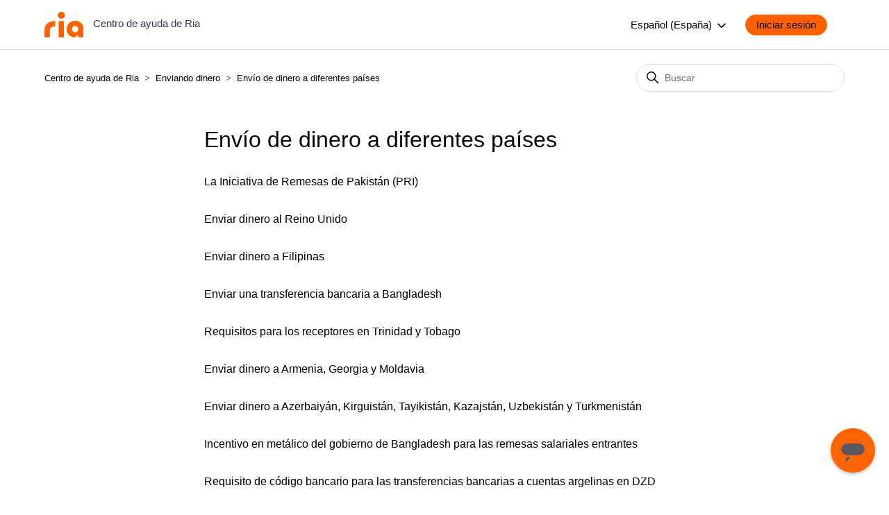

--- FILE ---
content_type: text/html; charset=utf-8
request_url: https://help.riamoneytransfer.com/hc/es-es/sections/5291017936401-Env%C3%ADo-de-dinero-a-diferentes-pa%C3%ADses
body_size: 6775
content:
<!DOCTYPE html>
<html dir="ltr" lang="es-ES">
<head>
  <meta charset="utf-8" />
  <!-- v26896 -->


  <title>Envío de dinero a diferentes países &ndash; Centro de ayuda de Ria</title>

  

  <link rel="canonical" href="https://help.riamoneytransfer.com/hc/es-es/sections/5291017936401-Env%C3%ADo-de-dinero-a-diferentes-pa%C3%ADses">
<link rel="alternate" hreflang="de-de" href="https://help.riamoneytransfer.com/hc/de-de/sections/5291017936401-Geld-in-verschiedene-L%C3%A4nder-senden">
<link rel="alternate" hreflang="en-us" href="https://help.riamoneytransfer.com/hc/en-us/sections/5291017936401-Sending-money-to-different-countries">
<link rel="alternate" hreflang="es-es" href="https://help.riamoneytransfer.com/hc/es-es/sections/5291017936401-Env%C3%ADo-de-dinero-a-diferentes-pa%C3%ADses">
<link rel="alternate" hreflang="fr-fr" href="https://help.riamoneytransfer.com/hc/fr-fr/sections/5291017936401-Envoyer-de-l-argent-dans-diff%C3%A9rents-pays">
<link rel="alternate" hreflang="it-it" href="https://help.riamoneytransfer.com/hc/it-it/sections/5291017936401-Inviare-denaro-in-diversi-paesi">
<link rel="alternate" hreflang="x-default" href="https://help.riamoneytransfer.com/hc/en-us/sections/5291017936401-Sending-money-to-different-countries">

  <link rel="stylesheet" href="//static.zdassets.com/hc/assets/application-f34d73e002337ab267a13449ad9d7955.css" media="all" id="stylesheet" />
  <link rel="stylesheet" type="text/css" href="/hc/theming_assets/10737023/360002607937/style.css?digest=42739597551633">

  <link rel="icon" type="image/x-icon" href="/hc/theming_assets/01JYMTAM63PX4ZCKWD2SYKHJ0X">

    

  <script src='https://code.jquery.com/jquery-3.6.0.min.js'></script>
<meta content="width=device-width, initial-scale=1.0" name="viewport" />
<link rel="stylesheet" type="text/css" href="https://cdn.jsdelivr.net/npm/ms-dropdown@4.0.3/dist/css/dd.min.css" />
  


  <script>
    let smoochId;
    if (window.location.href.includes('riamoneytransfer1714417249')) {
      smoochId = '663182a9f91ae6d89a2b1d37';
    } else {
      smoochId = '66161e0b75d7da97936468e5';
    }
    !function(o, p, s, e, c) {
      var i, a, h, u = [], d = [];
      function t() {
          var t = "You must provide a supported major version.";
          try {
              if (!c)
                  throw new Error(t);
              var e, n = "https://cdn.smooch.io/", r = "smooch";
              if ((e = "string" == typeof this.response ? JSON.parse(this.response) : this.response).url) {
                  var o = p.getElementsByTagName("script")[0]
                    , s = p.createElement("script");
                  s.async = !0;
                  var i = c.match(/([0-9]+)\.?([0-9]+)?\.?([0-9]+)?/)
                    , a = i && i[1];
                  if (i && i[3])
                      s.src = n + r + "." + c + ".min.js";
                  else {
                      if (!(4 <= a && e["v" + a]))
                          throw new Error(t);
                      s.src = e["v" + a]
                  }
                  o.parentNode.insertBefore(s, o)
              }
          } catch (e) {
              e.message === t && console.error(e)
          }
      }
      o[s] = {
          init: function() {
              i = arguments;
              var t = {
                  then: function(e) {
                      return d.push({
                          type: "t",
                          next: e
                      }),
                      t
                  },
                  catch: function(e) {
                      return d.push({
                          type: "c",
                          next: e
                      }),
                      t
                  }
              };
              return t
          },
          on: function() {
              u.push(arguments)
          },
          render: function() {
              a = arguments
          },
          destroy: function() {
              h = arguments
          }
      },
      o.__onWebMessengerHostReady__ = function(e) {
          if (delete o.__onWebMessengerHostReady__,
          o[s] = e,
          i)
              for (var t = e.init.apply(e, i), n = 0; n < d.length; n++) {
                  var r = d[n];
                  t = "t" === r.type ? t.then(r.next) : t.catch(r.next)
              }
          a && e.render.apply(e, a),
          h && e.destroy.apply(e, h);
          for (n = 0; n < u.length; n++)
              e.on.apply(e, u[n])
      }
      ;
      var n = new XMLHttpRequest;
      n.addEventListener("load", t),
      n.open("GET", "https://" + e + ".webloader.smooch.io/", !0),
      n.responseType = "json",
      n.send()
    }(window, document, "Smooch", smoochId, "5");
  </script>
  
    
  

  <script>
  const urlParams = new URLSearchParams(window.location.search);
  const order_number = urlParams.get('order_number');

  const currentUrl = window.location.href;
  let riaBrandId;

  if (currentUrl.includes('riamoneytransfer1714417249')) {
    riaBrandId = '24646249366673';
  } else {
    riaBrandId = '360002607937';
  }

  Smooch.on("widget:opened", function () {
    conversations = Smooch.getConversations();
    const createConversation = () => {
      Smooch.createConversation({
        displayName: "Ria",
        metadata: {
          brandId: riaBrandId,
          sourceUrl: window.location.href,
          authentication_status: "unauthenticated",
          chatLocation: "Ria Help Centre",
          order_number: order_number,
        },
      })/*.then((conversation) => {
        //console.log("conversation with metadata.brandId set to Ria created");
        Smooch.loadConversation(conversation.id);
      });*/
    };

    if (conversations.length) {
      conversationMatchingBrand = conversations.find(
        (con) => con.metadata.brandId === riaBrandId
      );
      if (conversationMatchingBrand) {
        Smooch.updateConversation(conversationMatchingBrand.id, {
          metadata: {
            brandId: riaBrandId,
            sourceUrl: window.location.href,
            authentication_status: "unauthenticated",
            chatLocation: "Ria Help Centre",
            order_number: order_number,
          },
        }).then((updatedConversation) => {
          //Smooch.loadConversation(conversationMatchingBrand.id);
          if (
            (Date.now() / 1000 - conversationMatchingBrand.messages[conversationMatchingBrand.messages.length - 1].received) /60 > 1440) 
            {
            Smooch.sendMessage(
              {
                type: "text",
                text: "Widget Opened",
                metadata: {
                  hidden: true,
                },
              },
              conversationMatchingBrand.id
            );
          }
        });
      } else {
        createConversation();
      }
    } else {
      createConversation();
    }
  });
  </script>
  



<style id="custom-css">
    #container #conversation .logo {
        display: none !important;
    }
</style>
  
</head>
<body class="">
  
  
  

  <a class='skip-navigation' tabindex='1' href='#main-content'>Saltar al contenido principal</a>


<div class='alertbox'></div>



<header class='header' id='conditional-header' style='display: flex;'>
  <div class='logo'>
    <a title="Inicio" href="/hc/es-es">
      <img
        src='/hc/theming_assets/01JYMTAKY911062EWX26KGTCVT'
        alt='Página principal del Centro de ayuda de Centro de ayuda de Ria'
      />
      
        <span aria-hidden='true'>Centro de ayuda de Ria</span>
      
    </a>
  </div>
  <div class='nav-wrapper'>
    <button
      class='menu-button'
      aria-controls='user-nav'
      aria-expanded='false'
      aria-label='Abrir/cerrar menú de navegación'
    >
      <svg
        xmlns='http://www.w3.org/2000/svg'
        width='16'
        height='16'
        focusable='false'
        viewBox='0 0 16 16'
        class='icon-menu'
      >
        <path
          fill='none'
          stroke='currentColor'
          stroke-linecap='round'
          d='M1.5 3.5h13m-13 4h13m-13 4h13'
        />
      </svg>
    </button>
    <nav class='user-nav' id='user-nav'>
      
    </nav>
    

    <div class='header-language-selector'>
      
        <div class='dropdown language-selector'>
          <button class='dropdown-toggle' aria-haspopup='true'>
            Español (España)
            <svg
              xmlns='http://www.w3.org/2000/svg'
              width='12'
              height='12'
              focusable='false'
              viewBox='0 0 12 12'
              class='dropdown-chevron-icon'
            >
              <path
                fill='none'
                stroke='currentColor'
                stroke-linecap='round'
                d='M3 4.5l2.6 2.6c.2.2.5.2.7 0L9 4.5'
              />
            </svg>
          </button>
          <span class='dropdown-menu dropdown-menu-end' role='menu'>
            
              <a
                href='/hc/change_language/de-de?return_to=%2Fhc%2Fde-de%2Fsections%2F5291017936401-Geld-in-verschiedene-L%25C3%25A4nder-senden'
                dir='ltr'
                rel='nofollow'
                role='menuitem'
              >
                Deutsch (Deutschland)
              </a>
            
              <a
                href='/hc/change_language/en-us?return_to=%2Fhc%2Fen-us%2Fsections%2F5291017936401-Sending-money-to-different-countries'
                dir='ltr'
                rel='nofollow'
                role='menuitem'
              >
                English (US)
              </a>
            
              <a
                href='/hc/change_language/fr-fr?return_to=%2Fhc%2Ffr-fr%2Fsections%2F5291017936401-Envoyer-de-l-argent-dans-diff%25C3%25A9rents-pays'
                dir='ltr'
                rel='nofollow'
                role='menuitem'
              >
                Français (France)
              </a>
            
              <a
                href='/hc/change_language/it-it?return_to=%2Fhc%2Fit-it%2Fsections%2F5291017936401-Inviare-denaro-in-diversi-paesi'
                dir='ltr'
                rel='nofollow'
                role='menuitem'
              >
                Italiano (Italia)
              </a>
            
              <a
                href='/hc/change_language/zh-cn?return_to=%2Fhc%2Fzh-cn'
                dir='ltr'
                rel='nofollow'
                role='menuitem'
              >
                简体中文
              </a>
            
          </span>
        </div>
      
    </div>

    
      <span class='header-sign-in' id='header-sign-in'><a rel="nofollow" data-auth-action="signin" title="Abre un cuadro de diálogo" role="button" href="/hc/es-es/signin?return_to=https%3A%2F%2Fhelp.riamoneytransfer.com%2Fhc%2Fes-es%2Fsections%2F5291017936401-Env%25C3%25ADo-de-dinero-a-diferentes-pa%25C3%25ADses">
          <span class='sign-in-button'>Iniciar sesión</span>
        </a></span>
    
  </div>
</header>
<div id="chat_closure_settings"
  data-enabled="true"
  data-fullday-list="01-01, 12-25"
  data-earlyday-list="12-31T17:00:00, 12-24T17:00:00">
</div>

  <main role="main">
    <div class="container-divider"></div>
<div class="container">
  <nav class="sub-nav">
    <ol class="breadcrumbs">
  
    <li title="Centro de ayuda de Ria">
      
        <a href="/hc/es-es">Centro de ayuda de Ria</a>
      
    </li>
  
    <li title="Enviando dinero">
      
        <a href="/hc/es-es/sections/4406057793297-Enviando-dinero">Enviando dinero</a>
      
    </li>
  
    <li title="Envío de dinero a diferentes países">
      
        <a href="/hc/es-es/sections/5291017936401-Env%C3%ADo-de-dinero-a-diferentes-pa%C3%ADses">Envío de dinero a diferentes países</a>
      
    </li>
  
</ol>

    <div class="search-container">
      <svg xmlns="http://www.w3.org/2000/svg" width="12" height="12" focusable="false" viewBox="0 0 12 12" class="search-icon">
        <circle cx="4.5" cy="4.5" r="4" fill="none" stroke="currentColor"/>
        <path stroke="currentColor" stroke-linecap="round" d="M11 11L7.5 7.5"/>
      </svg>
      <form role="search" class="search" data-search="" action="/hc/es-es/search" accept-charset="UTF-8" method="get"><input type="hidden" name="utf8" value="&#x2713;" autocomplete="off" /><input type="hidden" name="category" id="category" value="4404723461649" autocomplete="off" />
<input type="search" name="query" id="query" placeholder="Buscar" aria-label="Buscar" /></form>
    </div>
  </nav>

  <div class="section-container">
    <section id="main-content" class="section-content">
      <header class="page-header">
        <h1>Envío de dinero a diferentes países</h1>
        
        
      </header>

      

      

      
        <ul class="article-list">
          
            <li class="article-list-item ">
              
              <a href="/hc/es-es/articles/38735548972433-La-Iniciativa-de-Remesas-de-Pakist%C3%A1n-PRI" class="article-list-link">La Iniciativa de Remesas de Pakistán (PRI)</a>
              
            </li>
          
            <li class="article-list-item ">
              
              <a href="/hc/es-es/articles/37427513713041-Enviar-dinero-al-Reino-Unido" class="article-list-link">Enviar dinero al Reino Unido</a>
              
            </li>
          
            <li class="article-list-item ">
              
              <a href="/hc/es-es/articles/24873803314577-Enviar-dinero-a-Filipinas" class="article-list-link">Enviar dinero a Filipinas</a>
              
            </li>
          
            <li class="article-list-item ">
              
              <a href="/hc/es-es/articles/24524416011537-Enviar-una-transferencia-bancaria-a-Bangladesh" class="article-list-link">Enviar una transferencia bancaria a Bangladesh</a>
              
            </li>
          
            <li class="article-list-item ">
              
              <a href="/hc/es-es/articles/23514872277265-Requisitos-para-los-receptores-en-Trinidad-y-Tobago" class="article-list-link">Requisitos para los receptores en Trinidad y Tobago</a>
              
            </li>
          
            <li class="article-list-item ">
              
              <a href="/hc/es-es/articles/21443581349393-Enviar-dinero-a-Armenia-Georgia-y-Moldavia" class="article-list-link">Enviar dinero a Armenia, Georgia y Moldavia</a>
              
            </li>
          
            <li class="article-list-item ">
              
              <a href="/hc/es-es/articles/21416524501265-Enviar-dinero-a-Azerbaiy%C3%A1n-Kirguist%C3%A1n-Tayikist%C3%A1n-Kazajst%C3%A1n-Uzbekist%C3%A1n-y-Turkmenist%C3%A1n" class="article-list-link">Enviar dinero a Azerbaiyán, Kirguistán, Tayikistán, Kazajstán, Uzbekistán y Turkmenistán</a>
              
            </li>
          
            <li class="article-list-item ">
              
              <a href="/hc/es-es/articles/21151668479121-Incentivo-en-met%C3%A1lico-del-gobierno-de-Bangladesh-para-las-remesas-salariales-entrantes" class="article-list-link">Incentivo en metálico del gobierno de Bangladesh para las remesas salariales entrantes</a>
              
            </li>
          
            <li class="article-list-item ">
              
              <a href="/hc/es-es/articles/20051309236497-Requisito-de-c%C3%B3digo-bancario-para-las-transferencias-bancarias-a-cuentas-argelinas-en-DZD" class="article-list-link">Requisito de código bancario para las transferencias bancarias a cuentas argelinas en DZD </a>
              
            </li>
          
            <li class="article-list-item ">
              
              <a href="/hc/es-es/articles/19619606721937-Env%C3%ADa-dinero-a-Sud%C3%A1frica-con-Ria-Sikhona-Money-Transfers" class="article-list-link">Envía dinero a Sudáfrica con Ria Sikhona Money Transfers</a>
              
            </li>
          
            <li class="article-list-item ">
              
              <a href="/hc/es-es/articles/19132016243217-Env%C3%ADo-de-dep%C3%B3sitos-bancarios-a-Hong-Kong" class="article-list-link">Envío de depósitos bancarios a Hong Kong </a>
              
            </li>
          
            <li class="article-list-item ">
              
              <a href="/hc/es-es/articles/17967821835409-Enviar-dinero-a-Corea-del-Sur" class="article-list-link">Enviar dinero a Corea del Sur</a>
              
            </li>
          
            <li class="article-list-item ">
              
              <a href="/hc/es-es/articles/15052914759953-Enviar-dinero-a-China" class="article-list-link">Enviar dinero a China</a>
              
            </li>
          
            <li class="article-list-item ">
              
              <a href="/hc/es-es/articles/17597954960145-Requisitos-del-nombre-del-beneficiario-para-transferencias-a-pa%C3%ADses-del-CCG" class="article-list-link">Requisitos del nombre del beneficiario para transferencias a países del CCG </a>
              
            </li>
          
            <li class="article-list-item ">
              
              <a href="/hc/es-es/articles/8985709528209--Qu%C3%A9-informaci%C3%B3n-se-necesita-para-enviar-una-transferencia-bancaria-a-Argentina" class="article-list-link">¿Qué información se necesita para enviar una transferencia bancaria a Argentina?</a>
              
            </li>
          
            <li class="article-list-item ">
              
              <a href="/hc/es-es/articles/5290787763729-Requisitos-para-los-destinatarios-de-transferencias-en-Colombia" class="article-list-link">Requisitos para los destinatarios de transferencias en Colombia</a>
              
            </li>
          
            <li class="article-list-item ">
              
              <a href="/hc/es-es/articles/7432272542353--Qu%C3%A9-informaci%C3%B3n-se-necesita-para-enviar-una-transferencia-bancaria-a-Per%C3%BA" class="article-list-link">¿Qué información se necesita para enviar una transferencia bancaria a Perú?</a>
              
            </li>
          
            <li class="article-list-item ">
              
              <a href="/hc/es-es/articles/6878656591633-Requisitos-para-ser-beneficiario-en-Jamaica" class="article-list-link">Requisitos para ser beneficiario en Jamaica</a>
              
            </li>
          
        </ul>
      

      

    </section>
  </div>
</div>

  </main>

  <footer class='footer'>
  <div class='footer-inner'>
    <a
      rel='nofollow'
      title='Return to Ria Money Transfer'
      role='button'
      class='blocks-item-link'
      href='https://www.riamoneytransfer.com/'
    > Volver a Ria Money Transfer</a>
    
    <a href='#' id='conditional-staff'>Staff</a>
    <span id='conditional-footer' style='display: block;'>
      <a title="Inicio" href="/hc/es-es">Centro de ayuda de Ria</a>
    </span>
  </div>
  <div class='footer-rights-reserved'>
    Ria Money Transfer. NMLS ID#920968 © 2024 Dandelion Payments, Inc. Todos los derechos reservados.</div>
</footer>


  <!-- / -->

  
  <script src="//static.zdassets.com/hc/assets/es-es.46e2b171daa0a73baba0.js"></script>
  <script src="https://mts-eeft.zendesk.com/auth/v2/host/without_iframe.js" data-brand-id="360002607937" data-return-to="https://help.riamoneytransfer.com/hc/es-es/sections/5291017936401-Env%C3%ADo-de-dinero-a-diferentes-pa%C3%ADses" data-theme="hc" data-locale="es-es" data-auth-origin="360002607937,true,true"></script>

  <script type="text/javascript">
  /*

    Greetings sourcecode lurker!

    This is for internal Zendesk and legacy usage,
    we don't support or guarantee any of these values
    so please don't build stuff on top of them.

  */

  HelpCenter = {};
  HelpCenter.account = {"subdomain":"mts-eeft","environment":"production","name":"Euronet Money Transfer"};
  HelpCenter.user = {"identifier":"da39a3ee5e6b4b0d3255bfef95601890afd80709","email":null,"name":"","role":"anonymous","avatar_url":"https://assets.zendesk.com/hc/assets/default_avatar.png","is_admin":false,"organizations":[],"groups":[]};
  HelpCenter.internal = {"asset_url":"//static.zdassets.com/hc/assets/","web_widget_asset_composer_url":"https://static.zdassets.com/ekr/snippet.js","current_session":{"locale":"es-es","csrf_token":null,"shared_csrf_token":null},"usage_tracking":{"event":"section_viewed","data":"[base64]--d05ed4b8a775bb70caa0b1f7934f39d4dad44561","url":"https://help.riamoneytransfer.com/hc/activity"},"current_record_id":null,"current_record_url":null,"current_record_title":null,"current_text_direction":"ltr","current_brand_id":360002607937,"current_brand_name":"Ria Money Transfer","current_brand_url":"https://riamoneytransfer.zendesk.com","current_brand_active":true,"current_path":"/hc/es-es/sections/5291017936401-Env%C3%ADo-de-dinero-a-diferentes-pa%C3%ADses","show_autocomplete_breadcrumbs":false,"user_info_changing_enabled":false,"has_user_profiles_enabled":true,"has_end_user_attachments":true,"user_aliases_enabled":false,"has_anonymous_kb_voting":true,"has_multi_language_help_center":true,"show_at_mentions":true,"embeddables_config":{"embeddables_web_widget":false,"embeddables_help_center_auth_enabled":false,"embeddables_connect_ipms":false},"answer_bot_subdomain":"static","gather_plan_state":"subscribed","has_article_verification":true,"has_gather":true,"has_ckeditor":false,"has_community_enabled":false,"has_community_badges":true,"has_community_post_content_tagging":false,"has_gather_content_tags":true,"has_guide_content_tags":true,"has_user_segments":true,"has_answer_bot_web_form_enabled":true,"has_garden_modals":false,"theming_cookie_key":"hc-da39a3ee5e6b4b0d3255bfef95601890afd80709-2-preview","is_preview":false,"has_search_settings_in_plan":true,"theming_api_version":2,"theming_settings":{"brand_color":"rgba(46, 60, 87, 1)","brand_text_color":"#FFFFFF","text_color":"rgba(46, 60, 87, 1)","link_color":"rgba(255, 97, 0, 1)","visited_link_color":"rgba(255, 154, 77, 1)","background_color":"#FFFFFF","heading_font":"-apple-system, BlinkMacSystemFont, 'Segoe UI', Helvetica, Arial, sans-serif","text_font":"-apple-system, BlinkMacSystemFont, 'Segoe UI', Helvetica, Arial, sans-serif","logo":"/hc/theming_assets/01JYMTAKY911062EWX26KGTCVT","show_brand_name":true,"favicon":"/hc/theming_assets/01JYMTAM63PX4ZCKWD2SYKHJ0X","homepage_background_image":"/hc/theming_assets/01JYMTAJXQRB7V126516BK99DK","community_background_image":"/hc/theming_assets/01JFAM34P03JYKRHEF29GDSZR5","community_image":"/hc/theming_assets/01JYMTAMTYG0C1DYDDPNDY7SV1","instant_search":true,"scoped_kb_search":true,"scoped_community_search":true,"show_recent_activity":false,"show_articles_in_section":true,"show_article_author":false,"show_article_comments":false,"show_follow_article":false,"show_recently_viewed_articles":true,"show_related_articles":true,"show_article_sharing":false,"show_follow_section":false,"show_follow_post":true,"show_post_sharing":true,"show_follow_topic":true,"chat_turned_on":true,"chat_control_approval":"","chat_closures_holidays_enabled":true,"chat_closures_holidays_fullday":"01-01, 12-25","chat_closures_holidays_early":"12-31T17:00:00, 12-24T17:00:00"},"has_pci_credit_card_custom_field":true,"help_center_restricted":false,"is_assuming_someone_else":false,"flash_messages":[],"user_photo_editing_enabled":true,"user_preferred_locale":"en-gb","base_locale":"es-es","login_url":"/hc/es-es/signin?return_to=https%3A%2F%2Fhelp.riamoneytransfer.com%2Fhc%2Fes-es%2Fsections%2F5291017936401-Env%25C3%25ADo-de-dinero-a-diferentes-pa%25C3%25ADses","has_alternate_templates":true,"has_custom_statuses_enabled":false,"has_hc_generative_answers_setting_enabled":true,"has_generative_search_with_zgpt_enabled":false,"has_suggested_initial_questions_enabled":false,"has_guide_service_catalog":true,"has_service_catalog_search_poc":false,"has_service_catalog_itam":false,"has_csat_reverse_2_scale_in_mobile":false,"has_knowledge_navigation":false,"has_unified_navigation":false,"has_unified_navigation_eap_access":false,"has_csat_bet365_branding":false,"version":"v26896","dev_mode":false};
</script>

  
  
  <script src="//static.zdassets.com/hc/assets/hc_enduser-3fe137bd143765049d06e1494fc6f66f.js"></script>
  <script type="text/javascript" src="/hc/theming_assets/10737023/360002607937/script.js?digest=42739597551633"></script>
  
</body>
</html>

--- FILE ---
content_type: text/css; charset=utf-8
request_url: https://help.riamoneytransfer.com/hc/theming_assets/10737023/360002607937/style.css?digest=42739597551633
body_size: 22616
content:
@charset "UTF-8";
/***** Normalize.css *****/
/*! normalize.css v8.0.1 | MIT License | github.com/necolas/normalize.css */

:root {
  --brand-color: #ff6100;
  --secondary-color: #2e3c57;
  --brand-text-color: #000000;
  --brand-text-color-lighten: #393939;
  --text-color: #000000;
  --lighten-text-color: #485e88;
  --link-color: #000000;
  --visited-link-color: #ff9a4d;
  --background-color: #ffffff;
  --heading-font: -apple-system, BlinkMacSystemFont, 'Segoe UI', Helvetica,
    Arial, sans-serif;
  --text-font: -apple-system, BlinkMacSystemFont, 'Segoe UI', Helvetica, Arial,
    sans-serif;
}

html {
  line-height: 1.15;
  -webkit-text-size-adjust: 100%;
}

body {
  margin: 0;
}

main {
  display: block;
}

h1 {
  font-size: 2em;
  margin: 0.67em 0;
}

hr {
  box-sizing: content-box;
  height: 0;
  overflow: visible;
}

pre {
  font-family: monospace, monospace;
  font-size: 1em;
}

a {
  background-color: transparent;
}

abbr[title] {
  border-bottom: none;
  text-decoration: underline;
  text-decoration: underline dotted;
}

b,
strong {
  font-weight: bolder;
}

code,
kbd,
samp {
  font-family: monospace, monospace;
  font-size: 1em;
}

small {
  font-size: 80%;
}

sub,
sup {
  font-size: 75%;
  line-height: 0;
  position: relative;
  vertical-align: baseline;
}

sub {
  bottom: -0.25em;
}

sup {
  top: -0.5em;
}

img {
  border-style: none;
}

button,
input,
optgroup,
select,
textarea {
  font-family: inherit;
  font-size: 100%;
  line-height: 1.15;
  margin: 0;
}

button,
input {
  overflow: visible;
}

button,
select {
  text-transform: none;
}

button,
[type='button'],
[type='reset'],
[type='submit'] {
  -webkit-appearance: button;
}

button::-moz-focus-inner,
[type='button']::-moz-focus-inner,
[type='reset']::-moz-focus-inner,
[type='submit']::-moz-focus-inner {
  border-style: none;
  padding: 0;
}

button:-moz-focusring,
[type='button']:-moz-focusring,
[type='reset']:-moz-focusring,
[type='submit']:-moz-focusring {
  outline: 1px dotted ButtonText;
}

fieldset {
  padding: 0.35em 0.75em 0.625em;
}

legend {
  box-sizing: border-box;
  color: inherit;
  display: table;
  max-width: 100%;
  padding: 0;
  white-space: normal;
}

progress {
  vertical-align: baseline;
}

textarea {
  overflow: auto;
}

[type='checkbox'],
[type='radio'] {
  box-sizing: border-box;
  padding: 0;
}

[type='number']::-webkit-inner-spin-button,
[type='number']::-webkit-outer-spin-button {
  height: auto;
}

[type='search'] {
  -webkit-appearance: textfield;
  outline-offset: -2px;
}

[type='search']::-webkit-search-decoration {
  -webkit-appearance: none;
}

::-webkit-file-upload-button {
  -webkit-appearance: button;
  font: inherit;
}

details {
  display: block;
}

summary {
  display: list-item;
}

template {
  display: none;
}

[hidden] {
  display: none;
}

/***** Base *****/
* {
  box-sizing: border-box;
}

body {
  background-color: var(--background-color);
  color: var(--text-color);
  font-family: var(--text-font);
  font-size: 15px;
  font-weight: 400;
  line-height: 1.5;
  -webkit-font-smoothing: antialiased;
}

@media (min-width: 1024px) {
  body > main {
    min-height: 65vh;
  }
}

h1,
h2,
h3,
h4,
h5,
h6 {
  font-family: var(--heading-font);
  font-weight: 400;
  margin-top: 0;
}

h1 {
  font-size: 32px;
}

h2 {
  font-size: 22px;
}

h3 {
  font-size: 18px;
  font-weight: 600;
}

h4 {
  font-size: 16px;
}

a {
  color: var(--link-color);
  text-decoration: none;
}

a:hover,
a:active,
a:focus {
  text-decoration: underline;
}

input,
textarea {
  color: var(--brand-text-color);
  font-size: 14px;
}

input {
  font-weight: 300;
  max-width: 100%;
  box-sizing: border-box;
  transition: border 0.12s ease-in-out;
}

input:not([type='checkbox']) {
  outline: none;
}

input:not([type='checkbox']):focus {
  border: 1px solid var(--secondary-color);
}

input[disabled] {
  background-color: var(--background-color);
}

select {
  -webkit-appearance: none;
  -moz-appearance: none;
  background: url("data:image/svg+xml,%3C%3Fxml version='1.0' encoding='UTF-8'%3F%3E%3Csvg xmlns='http://www.w3.org/2000/svg' width='10' height='6' viewBox='0 0 10 6'%3E%3Cpath fill='%23CCC' d='M0 0h10L5 6 0 0z'/%3E%3C/svg%3E%0A")
    no-repeat #fff;
  background-position: right 10px center;
  border: 1px solid #ddd;
  border-radius: 4px;
  padding: 8px 30px 8px 10px;
  outline: none;
  color: var(--text-color);
  width: 100%;
}

select:focus {
  border: 1px solid var(--secondary-color);
}

select::-ms-expand {
  display: none;
}

textarea {
  border: 1px solid #ddd;
  border-radius: 2px;
  resize: vertical;
  width: 100%;
  outline: none;
  padding: 10px;
}

textarea:focus {
  border: 1px solid var(--secondary-color);
}

.container {
  max-width: 1160px;
  margin: 0 auto;
  padding: 0 5%;
}

@media (min-width: 1160px) {
  .container {
    padding: 0;
    width: 90%;
  }
}

.container-divider {
  border-top: 1px solid #ddd;
  margin-bottom: 20px;
}

ul {
  list-style: none;
  margin: 0;
  padding: 0;
}

.error-page {
  max-width: 1160px;
  margin: 0 auto;
  padding: 0 5%;
}

@media (min-width: 1160px) {
  .error-page {
    padding: 0;
    width: 90%;
  }
}

.visibility-hidden {
  border: 0;
  clip: rect(0 0 0 0);
  -webkit-clip-path: inset(50%);
  clip-path: inset(50%);
  height: 1px;
  margin: -1px;
  overflow: hidden;
  padding: 0;
  position: absolute;
  width: 1px;
  white-space: nowrap;
}

/***** Buttons *****/
.button,
.split-button button,
.section-subscribe button,
.article-subscribe button,
.community-follow button,
.requests-table-toolbar .organization-subscribe button,
.subscriptions-subscribe button,
.pagination-next-link,
.pagination-prev-link,
.pagination-first-link,
.pagination-last-link {
  background-color: transparent;
  border: 1px solid var(--secondary-color);
  border-radius: 4px;
  color: var(--secondary-color);
  cursor: pointer;
  display: inline-block;
  font-size: 12px;
  line-height: 2.34;
  margin: 0;
  padding: 0 20px;
  text-align: center;
  transition: background-color 0.12s ease-in-out, border-color 0.12s ease-in-out,
    color 0.15s ease-in-out;
  user-select: none;
  white-space: nowrap;
  width: 100%;
  -webkit-touch-callout: none;
}

@media (min-width: 768px) {
  .button,
  .split-button button,
  .section-subscribe button,
  .article-subscribe button,
  .community-follow button,
  .requests-table-toolbar .organization-subscribe button,
  .subscriptions-subscribe button,
  .pagination-next-link,
  .pagination-prev-link,
  .pagination-first-link,
  .pagination-last-link {
    width: auto;
  }
}

.button:hover,
.split-button button:hover,
.section-subscribe button:hover,
.article-subscribe button:hover,
.community-follow button:hover,
.requests-table-toolbar .organization-subscribe button:hover,
.subscriptions-subscribe button:hover,
.pagination-next-link:hover,
.pagination-prev-link:hover,
.pagination-first-link:hover,
.pagination-last-link:hover,
.button:active,
.split-button button:active,
.section-subscribe button:active,
.article-subscribe button:active,
.community-follow button:active,
.requests-table-toolbar .organization-subscribe button:active,
.subscriptions-subscribe button:active,
.pagination-next-link:active,
.pagination-prev-link:active,
.pagination-first-link:active,
.pagination-last-link:active,
.button:focus,
.split-button button:focus,
.section-subscribe button:focus,
.article-subscribe button:focus,
.community-follow button:focus,
.requests-table-toolbar .organization-subscribe button:focus,
.subscriptions-subscribe button:focus,
.pagination-next-link:focus,
.pagination-prev-link:focus,
.pagination-first-link:focus,
.pagination-last-link:focus,
.button.button-primary,
.split-button button.button-primary,
.section-subscribe button.button-primary,
.section-subscribe button[data-selected='true'],
.article-subscribe button.button-primary,
.article-subscribe button[data-selected='true'],
.community-follow button.button-primary,
.requests-table-toolbar .organization-subscribe button.button-primary,
.requests-table-toolbar .organization-subscribe button[data-selected='true'],
.subscriptions-subscribe button.button-primary,
.subscriptions-subscribe button[data-selected='true'],
.button-primary.pagination-next-link,
.button-primary.pagination-prev-link,
.button-primary.pagination-first-link,
.button-primary.pagination-last-link {
  background-color: var(--secondary-color);
  color: var(--brand-text-color);
  text-decoration: none;
}

.button.button-primary:hover,
.split-button button:hover,
.section-subscribe button.button-primary:hover,
.section-subscribe button:hover[data-selected='true'],
.article-subscribe button.button-primary:hover,
.article-subscribe button:hover[data-selected='true'],
.community-follow button.button-primary:hover,
.requests-table-toolbar .organization-subscribe button.button-primary:hover,
.requests-table-toolbar
  .organization-subscribe
  button:hover[data-selected='true'],
.subscriptions-subscribe button.button-primary:hover,
.subscriptions-subscribe button:hover[data-selected='true'],
.button-primary.pagination-next-link:hover,
.button-primary.pagination-prev-link:hover,
.button-primary.pagination-first-link:hover,
.button-primary.pagination-last-link:hover,
.button.button-primary:focus,
.split-button button.button-primary:focus,
.section-subscribe button.button-primary:focus,
.section-subscribe button:focus[data-selected='true'],
.article-subscribe button.button-primary:focus,
.article-subscribe button:focus[data-selected='true'],
.community-follow button.button-primary:focus,
.requests-table-toolbar .organization-subscribe button.button-primary:focus,
.requests-table-toolbar
  .organization-subscribe
  button:focus[data-selected='true'],
.subscriptions-subscribe button.button-primary:focus,
.subscriptions-subscribe button:focus[data-selected='true'],
.button-primary.pagination-next-link:focus,
.button-primary.pagination-prev-link:focus,
.button-primary.pagination-first-link:focus,
.button-primary.pagination-last-link:focus,
.button.button-primary:active,
.split-button button.button-primary:active,
.section-subscribe button.button-primary:active,
.section-subscribe button:active[data-selected='true'],
.article-subscribe button.button-primary:active,
.article-subscribe button:active[data-selected='true'],
.community-follow button.button-primary:active,
.requests-table-toolbar .organization-subscribe button.button-primary:active,
.requests-table-toolbar
  .organization-subscribe
  button:active[data-selected='true'],
.subscriptions-subscribe button.button-primary:active,
.subscriptions-subscribe button:active[data-selected='true'],
.button-primary.pagination-next-link:active,
.button-primary.pagination-prev-link:active,
.button-primary.pagination-first-link:active,
.button-primary.pagination-last-link:active {
  background-color: var(--brand-color);
  border-color: var(--brand-color);
}

.button[data-disabled],
.split-button button[data-disabled],
.section-subscribe button[data-disabled],
.article-subscribe button[data-disabled],
.community-follow button[data-disabled],
.requests-table-toolbar .organization-subscribe button[data-disabled],
.subscriptions-subscribe button[data-disabled],
.pagination-next-link[data-disabled],
.pagination-prev-link[data-disabled],
.pagination-first-link[data-disabled],
.pagination-last-link[data-disabled] {
  cursor: default;
}

.button-large,
input[type='submit'] {
  cursor: pointer;
  background-color: var(--brand-color);
  border: 0;
  border-radius: 4px;
  color: var(--brand-text-color);
  font-size: 14px;
  font-weight: 400;
  line-height: 2.72;
  min-width: 190px;
  padding: 0 1.9286em;
  width: 100%;
}

@media (min-width: 768px) {
  .button-large,
  input[type='submit'] {
    width: auto;
  }
}

.button-large:hover,
.button-large:active,
.button-large:focus,
input[type='submit']:hover,
input[type='submit']:active,
input[type='submit']:focus {
  background-color: var(--brand-color);
}

.button-large[disabled],
input[type='submit'][disabled] {
  background-color: #ddd;
}

.button-secondary {
  color: var(--lighten-text-color);
  border: 1px solid #ddd;
  background-color: transparent;
}

.button-secondary:hover,
.button-secondary:focus,
.button-secondary:active {
  color: var(--text-color);
  border: 1px solid #ddd;
  background-color: var(--background-color);
}

/***** Split button *****/
.split-button {
  display: flex;
}

.split-button button {
  background-color: var(--secondary-color);
  border: 0;
  color: var(--brand-text-color);
  height: 32px;
  line-height: 16px;
  outline-color: var(--secondary-color);
}

[dir='rtl'] .split-button button:not(:only-child):first-child {
  border-left: 1px solid var(--brand-text-color);
  border-top-left-radius: unset;
  border-bottom-left-radius: unset;
}

[dir='ltr'] .split-button button:not(:only-child):first-child {
  border-right: 1px solid var(--brand-text-color);
  border-top-right-radius: unset;
  border-bottom-right-radius: unset;
}

.split-button button:not(:only-child):last-child {
  display: flex;
  justify-content: center;
  align-items: center;
  width: 26px;
  min-width: 26px;
  max-width: 26px;
  padding: 0;
}

[dir='rtl'] .split-button button:not(:only-child):last-child {
  border-top-right-radius: unset;
  border-bottom-right-radius: unset;
}

[dir='ltr'] .split-button button:not(:only-child):last-child {
  border-top-left-radius: unset;
  border-bottom-left-radius: unset;
}

/***** Tables *****/
.table {
  width: 100%;
  table-layout: fixed;
  border-collapse: collapse;
  border-spacing: 0;
}

@media (min-width: 768px) {
  .table {
    table-layout: auto;
  }
}

.table th,
.table th a {
  color: var(--lighten-text-color);
  font-size: 13px;
  font-weight: 300;
  text-align: left;
}

[dir='rtl'] .table th,
[dir='rtl'] .table th a {
  text-align: right;
}

.table tr {
  border-bottom: 1px solid #ddd;
  display: block;
  padding: 20px 0;
}

@media (min-width: 768px) {
  .table tr {
    display: table-row;
  }
}

.table td {
  display: block;
}

@media (min-width: 768px) {
  .table td {
    display: table-cell;
  }
}

@media (min-width: 1024px) {
  .table td,
  .table th {
    padding: 20px 30px;
  }
}

@media (min-width: 768px) {
  .table td,
  .table th {
    padding: 10px 20px;
    height: 60px;
  }
}

/***** Forms *****/
.form {
  max-width: 650px;
}

.form-field ~ .form-field {
  margin-top: 25px;
}

.form-field label {
  display: block;
  font-size: 13px;
  margin-bottom: 5px;
}

.form-field input {
  border: 1px solid #ddd;
  border-radius: 4px;
  padding: 10px;
  width: 100%;
}

.form-field input:focus {
  border: 1px solid var(--secondary-color);
}

.form-field input[type='text'] {
  border: 1px solid #ddd;
  border-radius: 4px;
}

.form-field input[type='text']:focus {
  border: 1px solid var(--secondary-color);
}

.form-field input[type='checkbox'] {
  width: auto;
}

.form-field .nesty-input {
  border-radius: 4px;
  height: 40px;
  line-height: 40px;
  outline: none;
  vertical-align: middle;
}

.form-field .nesty-input:focus {
  border: 1px solid var(--secondary-color);
  text-decoration: none;
}

.form-field .hc-multiselect-toggle:focus {
  outline: none;
  border: 1px solid var(--secondary-color);
  text-decoration: none;
}

.form-field textarea {
  vertical-align: middle;
}

.form-field input[type='checkbox'] + label {
  margin: 0 0 0 10px;
}

.form-field .optional {
  color: var(--lighten-text-color);
  margin-left: 4px;
}

.form-field p {
  color: var(--lighten-text-color);
  font-size: 12px;
  margin: 5px 0;
}

.form footer {
  margin-top: 40px;
  padding-top: 30px;
}

.form footer a {
  color: var(--lighten-text-color);
  cursor: pointer;
  margin-right: 15px;
}

.form .suggestion-list {
  font-size: 13px;
  margin-top: 30px;
}

.form .suggestion-list label {
  border-bottom: 1px solid #ddd;
  display: block;
  padding-bottom: 5px;
}

.form .suggestion-list li {
  padding: 10px 0;
}

.form .suggestion-list li a:visited {
  color: var(--visited-link-color);
}

/***** Header *****/
.header {
  max-width: 1160px;
  margin: 0 auto;
  padding: 0 5%;
  position: relative;
  align-items: center;
  display: flex;
  height: 71px;
  justify-content: space-between;
}

@media (min-width: 1160px) {
  .header {
    padding: 0;
    width: 90%;
  }
}

.logo img {
  max-height: 37px;
  vertical-align: middle;
}

.logo span {
  margin: 0 10px;
  color: var(--secondary-color);
}

.logo a {
  display: inline-block;
}

.logo a:hover,
.logo a:focus,
.logo a:active {
  text-decoration: none;
}

.user-nav {
  display: inline-block;
  position: absolute;
  white-space: nowrap;
}

@media (min-width: 768px) {
  .user-nav {
    position: relative;
  }
}

.user-nav[aria-expanded='true'] {
  background-color: var(--background-color);
  box-shadow: 0 0 4px 0 rgba(0, 0, 0, 0.15), 0 4px 10px 0 rgba(0, 0, 0, 0.1);
  border: solid 1px #ddd;
  right: 0;
  left: 0;
  top: 71px;
  z-index: 1;
}

.user-nav[aria-expanded='true'] > a {
  display: block;
  margin: 20px;
}

.nav-wrapper a {
  border: 0;
  color: var(--link-color);
  display: none;
  font-size: 14px;
  padding: 0 20px 0 0;
  width: auto;
}

@media (min-width: 768px) {
  .nav-wrapper a {
    display: inline-block;
  }
}

[dir='rtl'] .nav-wrapper a {
  padding: 0 0 0 20px;
}

.nav-wrapper a:hover,
.nav-wrapper a:focus,
.nav-wrapper a:active {
  background-color: transparent;
  color: var(--link-color);
  text-decoration: underline;
}

.nav-wrapper a.sign-in {
  display: inline-block;
}

@media (max-width: 768px) {
  .nav-wrapper .hide-on-mobile {
    border: 0;
    clip: rect(0 0 0 0);
    -webkit-clip-path: inset(50%);
    clip-path: inset(50%);
    height: 1px;
    margin: -1px;
    overflow: hidden;
    padding: 0;
    position: absolute;
    width: 1px;
    white-space: nowrap;
  }
}

.nav-wrapper .menu-button {
  background: none;
  border: 0;
  color: var(--link-color);
  display: inline-block;
  margin-right: 10px;
  padding: 0;
  width: auto;
}

@media (min-width: 768px) {
  .nav-wrapper .menu-button {
    display: none;
  }
}

.nav-wrapper .menu-button .icon-menu {
  vertical-align: middle;
  width: 13px;
  height: 13px;
}

[dir='rtl'] .nav-wrapper .menu-button {
  margin-left: 10px;
  margin-right: 0;
}

.nav-wrapper .menu-button:hover,
.nav-wrapper .menu-button:focus,
.nav-wrapper .menu-button:active {
  background-color: transparent;
  color: var(--link-color);
}

.skip-navigation {
  align-items: center;
  background-color: black;
  color: white;
  display: flex;
  font-size: 14px;
  justify-content: center;
  left: -999px;
  margin: 20px;
  padding: 20px;
  overflow: hidden;
  position: absolute;
  top: auto;
  z-index: -999;
}

[dir='rtl'] .skip-navigation {
  left: initial;
  right: -999px;
}

.skip-navigation:focus,
.skip-navigation:active {
  left: auto;
  overflow: auto;
  text-align: center;
  text-decoration: none;
  top: auto;
  z-index: 999;
}

[dir='rtl'] .skip-navigation:focus,
[dir='rtl'] .skip-navigation:active {
  left: initial;
  right: auto;
}

/***** User info in header *****/
.user-info {
  display: inline-block;
}

.user-info .dropdown-toggle::after {
  display: none;
}

@media (min-width: 768px) {
  .user-info .dropdown-toggle::after {
    display: inline-block;
  }
}

.user-info > button {
  border: 0;
  color: var(--link-color);
  min-width: 0;
  padding: 0;
  white-space: nowrap;
}

.user-info > button:hover,
.user-info > button:focus {
  color: var(--link-color);
  background-color: transparent;
}

.user-info > button::after {
  color: var(--link-color);
  padding-right: 15px;
}

[dir='rtl'] .user-info > button::after {
  padding-left: 15px;
  padding-right: 0;
}

#user #user-name {
  display: none;
  font-size: 14px;
}

@media (min-width: 768px) {
  #user #user-name {
    display: inline-block;
  }
}

#user #user-name:hover {
  text-decoration: underline;
}

/***** User avatar *****/
.user-avatar {
  height: 25px;
  width: 25px;
  border-radius: 50%;
  display: inline-block;
  vertical-align: middle;
}

.avatar {
  display: inline-block;
  position: relative;
}

.avatar img {
  height: 40px;
  width: 40px;
}

.avatar .icon-agent {
  color: var(--secondary-color);
  border: 2px solid #fff;
  border-radius: 50%;
  bottom: -4px;
  background-color: var(--brand-text-color);
  font-size: 17px;
  height: 17px;
  line-height: 17px;
  position: absolute;
  right: -2px;
  text-align: center;
  width: 17px;
}

/***** Footer *****/
.footer {
  border-top: 1px solid #ddd;
  margin-top: 80px;
  padding: 25px 0;
}

.footer a {
  color: var(--lighten-text-color);
}

.footer-inner {
  max-width: 1160px;
  height: auto;
  margin: 0 auto;
  padding: 0 5%;
  display: flex;
  justify-content: space-between;
}

@media (min-width: 1160px) {
  .footer-inner {
    padding: 0;
    width: 90%;
  }
}

.header-language-selector {
  color: var(--link-color);
  display: inline-block;
  margin-right: 15px;
}

.footer-rights-reserved {
  margin: 10px;
  text-align: center;
  font-size: 12px;
  color: var(--lighten-text-color);
}

@media (max-width: 576px) {
  .footer-rights-reserved {
    font-size: 9px;
  }

  .header-language-selector {
    font-size: 12px;
  }

  .footer a {
    font-size: 12px;
  }
}

/***** Breadcrumbs *****/
.breadcrumbs {
  margin: 0 0 15px 0;
  padding: 0;
}

@media (min-width: 768px) {
  .breadcrumbs {
    margin: 0;
  }
}

.breadcrumbs li {
  color: var(--lighten-text-color);
  display: inline;
  font-weight: 300;
  font-size: 13px;
  max-width: 450px;
  overflow: hidden;
  text-overflow: ellipsis;
}

.breadcrumbs li + li::before {
  content: '>';
  margin: 0 4px;
}

.breadcrumbs li a:visited {
  color: var(--link-color);
}

/***** Search field *****/
.search {
  position: relative;
}

.search input[type='search'] {
  border: 1px solid #ddd;
  border-radius: 30px;
  box-sizing: border-box;
  color: var(--text-color);
  height: 40px;
  padding-left: 40px;
  padding-right: 20px;
  -webkit-appearance: none;
  width: 100%;
}

[dir='rtl'] .search input[type='search'] {
  padding-right: 40px;
  padding-left: 20px;
}

.search input[type='search']:focus {
  border: 1px solid var(--secondary-color);
  color: var(--brand-text-color);
}

/* D Lebovitch 2nd Nov 2021 - changed the border so that it's always highlighted with the brand colour. Request from Ria branding team */
.search-full input[type='search'] {
  /* border: 1px solid #fff; */
  border: 1px solid var(--secondary-color);
}

.search-icon {
  position: relative;
  top: 50%;
  transform: translateY(-50%);
  position: absolute;
  left: 15px;
  z-index: 1;
  width: 18px;
  height: 18px;
  color: var(--brand-text-color);
}

[dir='rtl'] .search-icon {
  right: 15px;
  left: auto;
}

.search-container {
  position: relative;
}

/***** Hero component *****/
.hero {
  background-image: url(/hc/theming_assets/01KER4M59MAATK6Z0DPTVRET7Z);
  background-position: center;
  background-size: cover;
  height: 300px;
  padding: 0 20px;
  text-align: center;
  width: 100%;
}

.hero-inner {
  position: relative;
  top: 40%;
  transform: translateY(-50%);
  max-width: 600px;
  margin: 0 auto;
}

.page-header {
  display: flex;
  flex-direction: column;
  flex-wrap: wrap;
  justify-content: space-between;
  margin: 10px 0;
}

@media (min-width: 768px) {
  .page-header {
    align-items: baseline;
    flex-direction: row;
    margin: 0;
  }
}

.page-header .section-subscribe {
  flex-shrink: 0;
  margin-bottom: 10px;
}

@media (min-width: 768px) {
  .page-header .section-subscribe {
    margin-bottom: 0;
  }
}

.page-header h1 {
  flex-grow: 1;
  margin-bottom: 10px;
}

.page-header-description {
  font-style: italic;
  font-weight: 300;
  margin: 0 0 30px 0;
  word-break: break-word;
}

@media (min-width: 1024px) {
  .page-header-description {
    flex-basis: 100%;
  }
}

.page-header .icon-lock {
  height: 20px;
  width: 20px;
  position: relative;
  left: -5px;
  vertical-align: baseline;
}

.sub-nav {
  display: flex;
  flex-direction: column;
  justify-content: space-between;
  margin-bottom: 30px;
  min-height: 50px;
  padding-bottom: 15px;
}

@media (min-width: 768px) {
  .sub-nav {
    align-items: baseline;
    flex-direction: row;
  }
}

@media (min-width: 768px) {
  .sub-nav input[type='search'] {
    min-width: 300px;
  }
}

.sub-nav input[type='search']::after {
  font-size: 15px;
}

/***** Blocks *****/
/* Used in Homepage#categories and Community#topics */
.blocks-list {
  display: flex;
  flex-wrap: wrap;
  justify-content: flex-start;
  list-style: none;
  padding: 0;
}

@media (min-width: 768px) {
  .blocks-list {
    margin: 0 -15px;
  }
}

.blocks-item {
  border: 1px solid #0011330d;
  background-color: var(--background-color);
  border-radius: 10px;
  box-sizing: border-box;
  display: block;
  flex: 1 0 340px;
  margin: 0 0 30px;
  max-width: 100%;
  text-align: center;
  box-shadow: 0 10px 15px -3px rgb(0 0 0 / 0.1), 0 4px 6px -4px rgb(0 0 0 / 0.1);
  transition: 0.3s;
  padding-bottom: 8px;
}

@media (min-width: 768px) {
  .blocks-item {
    margin: 0 15px 30px;
  }
}

.blocks-item:hover,
.blocks-item:focus,
.blocks-item:active {
  border: 3px solid var(--brand-color);
}

.blocks-item:hover *,
.blocks-item:focus *,
.blocks-item:active * {
  text-decoration: none;
}

.blocks-item-internal {
  background-color: transparent;
  border: 1px solid #ddd;
}

.blocks-item-internal .icon-lock {
  height: 15px;
  width: 15px;
  bottom: 5px;
  position: relative;
}

.blocks-item-internal a {
  color: var(--text-color);
}

.blocks-item-title {
  margin: 10px 0px;
  font-size: 17px;
  color: var(--secondary-color);
}

.blocks-item-description {
  font-weight: 300;
  margin: 0;
}

.blocks-item-description:not(:empty) {
  margin-top: 10px;
}

/***** Homepage *****/
.section {
  margin-bottom: 40px;
}

@media (min-width: 768px) {
  .section {
    margin-bottom: 60px;
  }
}

.home-section h2 {
  margin-bottom: 10px;
  text-align: center;
}

/***** Promoted articles *****/
.promoted-articles {
  display: flex;
  flex-direction: column;
  flex-wrap: wrap;
}

@media (min-width: 1024px) {
  .promoted-articles {
    flex-direction: row;
  }
}

.promoted-articles-item {
  flex: 1 0 auto;
}

@media (min-width: 1024px) {
  .promoted-articles-item {
    align-self: flex-end;
    flex: 0 0 auto;
    padding-right: 30px;
    width: 33%;
    /* Three columns on desktop */
  }
  [dir='rtl'] .promoted-articles-item {
    padding: 0 0 0 30px;
  }
}

.promoted-articles-item:nth-child(3n) {
  padding-right: 0;
}

.promoted-articles-item a {
  display: block;
  border-bottom: 1px solid #ddd;
  padding: 15px 0;
  color: var(--text-color);
}

.promoted-articles-item .icon-lock {
  vertical-align: baseline;
}

.promoted-articles-item:last-child a {
  border: 0;
}

@media (min-width: 1024px) {
  .promoted-articles-item:last-child a {
    border-bottom: 1px solid #ddd;
  }
}

/***** Community section in homepage *****/
.community {
  text-align: center;
}

.community-image {
  min-height: 300px;
  margin-top: 32px;
  background-image: url(/hc/theming_assets/01JYMTAMTYG0C1DYDDPNDY7SV1);
  background-position: center;
  background-repeat: no-repeat;
  max-width: 100%;
}

.community,
.activity {
  border-top: 1px solid #ddd;
  padding: 30px 0;
}

/***** Recent activity *****/
.recent-activity-header {
  margin-bottom: 10px;
  text-align: center;
}

.recent-activity-list {
  padding: 0;
}

.recent-activity-item {
  border-bottom: 1px solid #ddd;
  overflow: auto;
  padding: 20px 0;
}

.recent-activity-item-parent {
  font-size: 16px;
}

.recent-activity-item-parent,
.recent-activity-item-link {
  margin: 6px 0;
  color: var(--text-color);
  display: inline-block;
  width: 100%;
}

@media (min-width: 768px) {
  .recent-activity-item-parent,
  .recent-activity-item-link {
    width: 70%;
    margin: 0;
  }
}

.recent-activity-item-link {
  font-size: 14px;
  font-weight: 300;
}

.recent-activity-item-meta {
  margin: 15px 0 0 0;
  float: none;
}

@media (min-width: 768px) {
  .recent-activity-item-meta {
    margin: 0;
    float: right;
  }
  [dir='rtl'] .recent-activity-item-meta {
    float: left;
  }
}

.recent-activity-item-time,
.recent-activity-item-comment {
  color: var(--lighten-text-color);
  display: inline-block;
  font-size: 13px;
  font-weight: 300;
}

.recent-activity-item-comment {
  padding-left: 5px;
}

[dir='rtl'] .recent-activity-item-comment {
  padding: 0 5px 0 0;
}

.recent-activity-item-comment::before {
  display: inline-block;
}

.recent-activity-controls {
  padding-top: 15px;
}

.recent-activity-accessibility-label {
  border: 0;
  clip: rect(0 0 0 0);
  -webkit-clip-path: inset(50%);
  clip-path: inset(50%);
  height: 1px;
  margin: -1px;
  overflow: hidden;
  padding: 0;
  position: absolute;
  width: 1px;
  white-space: nowrap;
}

.recent-activity-comment-icon svg {
  vertical-align: middle;
  color: var(--secondary-color);
  width: 16px;
  height: 16px;
}

.recent-activity-comment-icon:after {
  content: attr(data-comment-count);
  margin-left: 3px;
}

[dir='rtl'] .recent-activity-comment-icon:after {
  margin-left: 0;
  margin-right: 3px;
}

/***** Category pages *****/
.category-container {
  display: flex;
  justify-content: flex-end;
}

.category-content {
  flex: 1;
}

@media (min-width: 1024px) {
  .category-content {
    flex: 0 0 80%;
  }
}

.section-tree {
  display: flex;
  flex-direction: column;
  flex-wrap: wrap;
  justify-content: space-between;
}

@media (min-width: 768px) {
  .section-tree {
    flex-direction: row;
  }
}

.section-tree .section {
  flex: initial;
}

@media (min-width: 768px) {
  .section-tree .section {
    flex: 0 0 45%;
    /* Two columns for tablet and desktop. Leaving 5% separation between columns */
  }
}

.section-tree-title {
  margin-bottom: 0;
  font-size: 18px;
  font-weight: 600;
}

.section-tree-title a {
  color: var(--text-color);
}

.section-tree .see-all-articles {
  display: block;
  padding: 15px 0;
}

.article-list-item {
  font-size: 16px;
  padding: 15px 0;
}

.article-list-item a {
  color: var(--text-color);
}

.icon-star {
  color: var(--secondary-color);
  font-size: 18px;
}

/***** Section pages *****/
.section-container {
  display: flex;
  justify-content: flex-end;
}

.section-content {
  flex: 1;
}

@media (min-width: 1024px) {
  .section-content {
    flex: 0 0 80%;
  }
}

.section-list {
  margin: 40px 0;
}

.section-list-item {
  border-bottom: 1px solid #ddd;
  font-size: 16px;
  padding: 15px 0;
}

.section-list-item:first-child {
  border-top: 1px solid #ddd;
}

.section-list-item a {
  align-items: center;
  color: var(--text-color);
  display: flex;
  justify-content: space-between;
}

.see-all-sections-trigger {
  cursor: pointer;
  display: block;
  padding: 15px;
  text-align: center;
}

.see-all-sections-trigger[aria-hidden='true'] {
  display: none;
}

/***** Article *****/
.container2-article {
  max-width: 95%;
  margin: 0 auto;
  padding: 5%;
}

.article {
  flex: 1 0 80%;
  background-color: var(--background-color);
  border-radius: 24px;
  box-shadow: 0 10px 15px -3px rgb(0 0 0 / 0.1), 0 4px 6px -4px rgb(0 0 0 / 0.1);
  border: 1px solid #f5f8fa;
  padding: 0px 10px;
}

.article:hover {
  border: 1px solid #e4ecf2;
}

@media (min-width: 1024px) {
  .article {
    flex: 1 0 80%;
    max-width: 80%;
    min-width: 640px;
    padding: 15px 30px;
    margin-right: 30px;
  }
  .article-container {
    flex-direction: row;
  }
}

.article-container {
  display: flex;
  flex-direction: column;
}

@media (min-width: 1024px) {
  .article-container {
    flex-direction: row;
  }
}

.article-header {
  align-items: flex-start;
  display: flex;
  flex-direction: column;
  flex-wrap: wrap;
  justify-content: space-between;
  margin-bottom: 40px;
  margin-top: 20px;
}

@media (min-width: 768px) {
  .article-header {
    flex-direction: row;
    margin-top: 0;
  }

  .article-title {
    flex-basis: 100%;
    /* Take entire row */
  }
}

.article-avatar {
  margin-right: 10px;
}

.article-author {
  margin-bottom: 10px;
}

@media (min-width: 768px) {
  .article-title {
    flex-basis: 100%;
    /* Take entire row */
  }
}

.article-title .icon-lock {
  position: relative;
  left: -5px;
  vertical-align: baseline;
}

.article [role='button'] {
  flex-shrink: 0;
  /*Avoid collapsing elements in Safari (https://github.com/philipwalton/flexbugs#1-minimum-content-sizing-of-flex-items-not-honored)*/
  width: 100%;
}

@media (min-width: 768px) {
  .article [role='button'] {
    width: auto;
  }
}

.article-info {
  max-width: 100%;
}

.article-meta {
  display: inline-block;
  vertical-align: middle;
}

.article-body img {
  height: auto;
  max-width: 100%;
}

.article-body ul,
.article-body ol {
  padding-left: 20px;
  list-style-position: outside;
  margin: 20px 0 20px 20px;
}

[dir='rtl'] .article-body ul,
[dir='rtl'] .article-body ol {
  padding-right: 20px;
  padding-left: 0;
  margin-left: 0;
  margin-right: 20px;
}

.article-body ul > ul,
.article-body ol > ol,
.article-body ol > ul,
.article-body ul > ol,
.article-body li > ul,
.article-body li > ol {
  margin: 0;
}

.article-body ul {
  list-style-type: disc;
}

.article-body a:visited {
  color: var(--visited-link-color);
}

.article-body code {
  background: var(--background-color);
  border: 1px solid #ddd;
  border-radius: 3px;
  padding: 0 5px;
  margin: 0 2px;
}

.article-body pre {
  background: var(--background-color);
  border: 1px solid #ddd;
  border-radius: 3px;
  padding: 10px 15px;
  overflow: auto;
  white-space: pre;
}

.article-body blockquote {
  border-left: 1px solid #ddd;
  color: var(--lighten-text-color);
  font-style: italic;
  padding: 0 15px;
}

.article-body > p:last-child {
  margin-bottom: 0;
}

.article-content {
  line-height: 1.6;
  margin: 40px 0;
  word-wrap: break-word;
  max-width: 92%;
}

.article-footer {
  align-items: center;
  display: flex;
  justify-content: space-between;
  padding-bottom: 20px;
}

.article-comment-count {
  color: var(--lighten-text-color);
  font-weight: 300;
}

.article-comment-count:hover {
  text-decoration: none;
}

.article-comment-count-icon {
  vertical-align: middle;
  color: var(--secondary-color);
  width: 18px;
  height: 18px;
}

.article-sidebar {
  border-bottom: 1px solid #ddd;
  border-top: 1px solid #ddd;
  flex: 1 0 auto;
  margin-bottom: 20px;
  padding: 0;
}

@media (min-width: 1024px) {
  .article-sidebar {
    border: 0;
    flex: 0 0 17%;
    height: auto;
  }
}

.sidebar {
  padding: 15px 10px;
  border: 1px solid #f5f8fa;
  margin-left: 5px;
  border-radius: 24px;
  box-shadow: 0 10px 15px -3px rgb(0 0 0 / 0.1), 0 4px 6px -4px rgb(0 0 0 / 0.1);
  background-color: var(--background-color);
}

.sidebar:hover {
  border: 1px solid #e4ecf2;
}

.article-relatives {
  border-top: 1px solid #ddd;
  display: flex;
  flex-direction: column;
  padding: 20px 0;
}

@media (min-width: 768px) {
  .article-relatives {
    flex-direction: row;
  }
}

.article-relatives > * {
  flex: 1 0 50%;
  min-width: 50%;
  overflow-wrap: break-word;
  margin-right: 0;
}

.article-relatives > *:last-child {
  padding: 0;
}

@media (min-width: 768px) {
  .article-relatives > * {
    padding-right: 20px;
  }
}

.article-votes {
  border-top: 1px solid #ddd;
  padding: 30px 0;
  text-align: center;
}

.article-vote {
  margin: 10px 5px;
  min-width: 90px;
  width: auto;
}

.article-more-questions {
  margin: 10px 0 20px;
  text-align: center;
}

.article-return-to-top {
  border-top: 1px solid #ddd;
}

@media (min-width: 1024px) {
  .article-return-to-top {
    display: none;
  }
}

.article-return-to-top a {
  color: var(--text-color);
  display: block;
  padding: 20px 0;
}

.article-return-to-top a:hover,
.article-return-to-top a:focus {
  text-decoration: none;
}

.article-return-to-top-icon {
  transform: rotate(0.5turn);
}

.sidenav-title {
  font-size: 15px;
  position: relative;
  font-weight: 600;
  color: var(--text-color);
  margin-top: 0;
}

.sidenav-item {
  border-radius: 4px;
  color: var(--text-color);
  display: block;
  font-weight: 300;
  margin-bottom: 10px;
  padding: 10px;
}

.sidenav-item.current-article,
.sidenav-item:hover {
  background-color: var(--brand-color);
  color: var(--brand-text-color);
  text-decoration: none;
  font-weight: 500;
}

.recent-articles li,
.related-articles li {
  margin-bottom: 15px;
}

/***** Attachments *****/
/* Styles attachments inside posts, articles and comments */
.attachments .attachment-item {
  padding-left: 20px;
  position: relative;
  margin-bottom: 10px;
}

.attachments .attachment-item:last-child {
  margin-bottom: 0;
}

.attachments .attachment-item .attachment-icon {
  color: var(--text-color);
  left: 0;
  position: absolute;
  top: 5px;
}

[dir='rtl'] .attachments .attachment-item {
  padding-left: 0;
  padding-right: 20px;
}

[dir='rtl'] .attachments .attachment-item .attachment-icon {
  left: auto;
  right: 0;
}

.upload-dropzone span {
  color: var(--lighten-text-color);
}

/***** Social share links *****/
.share {
  padding: 0;
  white-space: nowrap;
}

.share li,
.share a {
  display: inline-block;
}

.share li {
  height: 25px;
  width: 25px;
}

.share a {
  color: var(--lighten-text-color);
}

.share a:hover {
  text-decoration: none;
  color: var(--secondary-color);
}

.share a svg {
  height: 18px;
  width: 18px;
  display: block;
}

/***** Comments *****/
/* Styles comments inside articles, posts and requests */
.comment {
  border-bottom: 1px solid #ddd;
  padding: 20px 0;
}

.comment-heading,
.recent-articles-title,
.related-articles-title {
  margin-bottom: 5px;
  margin-top: 0;
  font-size: 18px;
  font-weight: 600;
}

.comment-overview {
  border-bottom: 1px solid #ddd;
  border-top: 1px solid #ddd;
  padding: 20px 0;
}

.comment-overview p {
  margin-top: 0;
}

.comment-callout {
  color: var(--lighten-text-color);
  display: inline-block;
  font-weight: 300;
  font-size: 13px;
  margin-bottom: 0;
}

.comment-callout a {
  color: var(--secondary-color);
}

.comment-sorter {
  display: inline-block;
  float: right;
}

.comment-sorter .dropdown-toggle {
  color: var(--lighten-text-color);
  font-weight: 300;
  font-size: 13px;
}

[dir='rtl'] .comment-sorter {
  float: left;
}

.comment-wrapper {
  display: flex;
  position: relative;
}

.comment-wrapper.comment-official {
  border: 1px solid var(--secondary-color);
  padding: 40px 20px 20px;
}

@media (min-width: 768px) {
  .comment-wrapper.comment-official {
    padding-top: 20px;
  }
}

.comment-info {
  min-width: 0;
  padding-right: 20px;
  width: 100%;
}

[dir='rtl'] .comment-info {
  padding-right: 0;
  padding-left: 20px;
}

.comment-author {
  align-items: flex-end;
  display: flex;
  flex-wrap: wrap;
  margin-bottom: 20px;
}

@media (min-width: 768px) {
  .comment-author {
    justify-content: space-between;
  }
}

.comment-avatar {
  margin-right: 10px;
}

[dir='rtl'] .comment-avatar {
  margin-left: 10px;
  margin-right: 0;
}

.comment-meta {
  flex: 1 0 auto;
}

.comment-labels {
  flex-basis: 100%;
}

@media (min-width: 768px) {
  .comment-labels {
    flex-basis: auto;
  }
}

.comment .status-label:not(.status-label-official) {
  margin-top: 10px;
}

@media (min-width: 768px) {
  .comment .status-label:not(.status-label-official) {
    margin-top: 0;
  }
}

.comment-form {
  display: flex;
  padding-top: 30px;
  word-wrap: break-word;
}

.comment-container {
  width: 100%;
}

.comment-form-controls {
  display: none;
  margin-top: 10px;
  text-align: left;
}

@media (min-width: 768px) {
  [dir='ltr'] .comment-form-controls {
    text-align: right;
  }
}

.comment-form-controls input[type='submit'] {
  margin-top: 15px;
}

@media (min-width: 1024px) {
  .comment-form-controls input[type='submit'] {
    margin-left: 15px;
  }
  [dir='rtl'] .comment-form-controls input[type='submit'] {
    margin-left: 0;
    margin-right: 15px;
  }
}

.comment-form-controls input[type='checkbox'] {
  margin-right: 5px;
}

.comment-form-controls input[type='checkbox'] [dir='rtl'] {
  margin-left: 5px;
}

.comment-ccs {
  display: none;
}

.comment-ccs + textarea {
  margin-top: 10px;
}

.comment-attachments {
  margin-top: 10px;
}

.comment-attachments a {
  color: var(--secondary-color);
}

.comment-body {
  -moz-hyphens: auto;
  -ms-hyphens: auto;
  -webkit-hyphens: auto;
  word-break: break-word;
  word-wrap: break-word;
  font-family: var(--text-font);
  line-height: 1.6;
  overflow-x: auto;
}

.comment-body img {
  height: auto;
  max-width: 100%;
}

.comment-body ul,
.comment-body ol {
  padding-left: 20px;
  list-style-position: outside;
  margin: 20px 0 20px 20px;
}

[dir='rtl'] .comment-body ul,
[dir='rtl'] .comment-body ol {
  padding-right: 20px;
  padding-left: 0;
  margin-left: 0;
  margin-right: 20px;
}

.comment-body ul > ul,
.comment-body ol > ol,
.comment-body ol > ul,
.comment-body ul > ol,
.comment-body li > ul,
.comment-body li > ol {
  margin: 0;
}

.comment-body ul {
  list-style-type: disc;
}

.comment-body a:visited {
  color: var(--visited-link-color);
}

.comment-body code {
  background: var(--background-color);
  border: 1px solid #ddd;
  border-radius: 3px;
  padding: 0 5px;
  margin: 0 2px;
}

.comment-body pre {
  background: var(--background-color);
  border: 1px solid #ddd;
  border-radius: 3px;
  padding: 10px 15px;
  overflow: auto;
  white-space: pre;
}

.comment-body blockquote {
  border-left: 1px solid #ddd;
  color: var(--lighten-text-color);
  font-style: italic;
  padding: 0 15px;
}

.comment-mark-as-solved {
  display: inline-block;
}

/***** Vote *****/
/* Used in article comments, post comments and post */
.vote {
  display: flex;
  flex-direction: column;
  text-align: center;
}

.vote a:active,
.vote a:hover,
.vote a:focus {
  text-decoration: none;
}

.vote-sum {
  color: var(--lighten-text-color);
  display: block;
  margin: 3px 0;
}

[dir='rtl'] .vote-sum {
  direction: ltr;
  unicode-bidi: bidi-override;
}

.vote-up svg {
  transform: scale(1, -1);
}

.vote-up:hover,
.vote-down:hover {
  color: var(--secondary-color);
}

.vote-up,
.vote-down {
  -webkit-appearance: none;
  -moz-appearance: none;
  appearance: none;
  background-color: transparent;
  border: none;
  color: var(--lighten-text-color);
  cursor: pointer;
  min-height: 35px;
  min-width: 35px;
  display: flex;
  align-items: center;
  justify-content: center;
}

.vote-voted {
  color: var(--secondary-color);
}

.vote-voted:hover {
  color: var(--brand-color);
}

/***** Actions *****/
/* Styles admin and en user actions(edit, delete, change status) in comments and posts */
.actions {
  text-align: center;
  flex-shrink: 0;
  /*Avoid collapsing elements in Safari*/
}

.actions button {
  -webkit-appearance: none;
  -moz-appearance: none;
  appearance: none;
  background-color: transparent;
  border: none;
  cursor: pointer;
  min-height: 35px;
  min-width: 35px;
  display: flex;
  align-items: center;
  justify-content: center;
}

/***** Community *****/
.community-hero {
  background-image: url(/hc/theming_assets/01JFAM34P03JYKRHEF29GDSZR5);
  margin-bottom: 10px;
}

.community-footer {
  padding-top: 50px;
  text-align: center;
}

.community-footer-title {
  font-size: 16px;
  margin-bottom: 20px;
}

.community-featured-posts .title {
  font-size: 18px;
  font-weight: 600;
}

.community-featured-posts,
.community-activity {
  padding-top: 40px;
  width: 100%;
}

.community-header {
  margin-bottom: 30px;
}

.community-header .title {
  margin-bottom: 0;
  font-size: 16px;
}

.post-to-community {
  margin-top: 10px;
}

@media (min-width: 768px) {
  .post-to-community {
    margin: 0;
  }
}

/* Community topics grid */
.topics {
  max-width: none;
  width: 100%;
}

.topics-item .meta-group {
  justify-content: center;
  margin-top: 20px;
}

/* Community topic page */
.topic-header {
  border-bottom: 1px solid #ddd;
  font-size: 13px;
}

@media (min-width: 768px) {
  .topic-header {
    padding-bottom: 10px;
  }
}

.topic-header .dropdown {
  display: block;
  border-top: 1px solid #ddd;
  padding: 10px 0;
}

@media (min-width: 768px) {
  .topic-header .dropdown {
    border-top: 0;
    display: inline-block;
    margin-right: 20px;
    padding: 0;
  }
}

.no-posts-with-filter {
  margin-top: 20px;
  margin-bottom: 20px;
}

/* Topic, post and user follow button */
.community-follow {
  margin-bottom: 10px;
  width: 100%;
}

@media (min-width: 768px) {
  .community-follow {
    margin-bottom: 0;
    width: auto;
  }
}

.community-follow button {
  line-height: 30px;
  padding: 0 10px 0 15px;
  position: relative;
  width: 100%;
}

@media (min-width: 768px) {
  .community-follow button {
    width: auto;
  }
}

.community-follow button:hover {
  background-color: var(--secondary-color);
}

.community-follow button:hover::after,
.community-follow button:focus::after {
  border-color: var(--brand-text-color);
  color: var(--brand-text-color);
}

.community-follow button[data-selected='true'] {
  background-color: var(--secondary-color);
  color: var(--brand-text-color);
}

.community-follow button[data-selected='true']::after {
  border-left: 1px solid var(--brand-text-color);
  color: var(--brand-text-color);
}

.community-follow button[data-selected='true']:hover {
  background-color: var(--brand-color);
  border-color: var(--brand-color);
}

.community-follow button::after {
  border-left: 1px solid var(--secondary-color);
  content: attr(data-follower-count);
  color: var(--secondary-color);
  display: inline-block;
  font-family: var(--heading-font);
  margin-left: 15px;
  padding-left: 10px;
  position: absolute;
  right: 10px;
}

@media (min-width: 768px) {
  .community-follow button::after {
    position: static;
  }
}

[dir='rtl'] .community-follow button::after {
  border-left: 0;
  border-right: 1px solid var(--secondary-color);
  margin: 0 10px 0 0;
  padding: 0 10px 0 0;
}

/***** Striped list *****/
/* Used in community posts list and requests list */
.striped-list {
  padding: 0;
}

.striped-list-item {
  align-items: flex-start;
  border-bottom: 1px solid #ddd;
  display: flex;
  flex-direction: column;
  justify-content: flex-end;
  padding: 20px 0;
}

@media (min-width: 768px) {
  .striped-list-item {
    align-items: center;
    flex-direction: row;
  }
}

.striped-list-info {
  flex: 2;
}

.striped-list-title {
  color: var(--link-color);
  margin-bottom: 10px;
  margin-right: 5px;
}

.striped-list-title:hover,
.striped-list-title:focus,
.striped-list-title:active {
  text-decoration: underline;
}

.striped-list-title:visited {
  color: var(--visited-link-color);
}

.striped-list .meta-group {
  margin: 5px 0;
}

.striped-list-count {
  color: var(--lighten-text-color);
  font-weight: 300;
  font-size: 13px;
  justify-content: flex-start;
  text-transform: capitalize;
}

@media (min-width: 768px) {
  .striped-list-count {
    display: flex;
    flex: 1;
    justify-content: space-around;
  }
}

.striped-list-count-item::after {
  content: '·';
  display: inline-block;
  padding: 0 5px;
}

@media (min-width: 768px) {
  .striped-list-count-item::after {
    display: none;
  }
}

.striped-list-count-item:last-child::after {
  display: none;
}

.striped-list-number {
  font-weight: 300;
  text-align: center;
}

@media (min-width: 768px) {
  .striped-list-number {
    color: var(--text-color);
    display: block;
    font-weight: 400;
  }
}

/***** Status labels *****/
/* Styles labels used in posts, articles and requests */
.status-label {
  background-color: #038153;
  border-radius: 4px;
  color: #fff;
  font-size: 12px;
  font-weight: 600;
  margin-right: 2px;
  padding: 3px 10px;
  vertical-align: middle;
  white-space: nowrap;
  display: inline-block;
}

.status-label:hover,
.status-label:active,
.status-label:focus {
  text-decoration: none;
}

.status-label-pinned,
.status-label-featured,
.status-label-official {
  background-color: var(--secondary-color);
}

.status-label-official {
  border-radius: 0;
  margin-right: 0;
  position: absolute;
  right: 0;
  text-align: center;
  top: 0;
  width: 100%;
}

@media (min-width: 768px) {
  .status-label-official {
    border-radius: 0 0 4px 4px;
    right: 30px;
    width: auto;
  }
}

[dir='rtl'] .status-label-official {
  left: 30px;
  right: auto;
}

.status-label-not-planned,
.status-label-closed {
  background-color: #e9ebed;
  color: var(--lighten-text-color);
}

.status-label-pending,
.status-label-pending-moderation {
  background-color: #1f73b7;
  text-align: center;
}

.status-label-open {
  background-color: #c72a1c;
}

.status-label-solved {
  background-color: #68737d;
}

.status-label-new {
  background-color: #ffb648;
  color: #703b15;
}

.status-label-hold {
  background-color: #000;
}

/***** Post *****/
/*
* The post grid is defined this way:
* Content | Sidebar
* 70%     | 30%
*/
.post {
  flex: 1;
  margin-bottom: 10px;
}

@media (min-width: 1024px) {
  .post {
    flex: 1 0 70%;
    max-width: 70%;
  }
}

.post-container {
  display: flex;
  flex-direction: column;
}

@media (min-width: 1024px) {
  .post-container {
    flex-direction: row;
  }
}

.post-header {
  align-items: center;
  display: flex;
  flex-direction: column;
  justify-content: space-between;
  margin-bottom: 10px;
}

@media (min-width: 768px) {
  .post-header {
    align-items: baseline;
    flex-direction: row;
  }
}

.post-header .status-label {
  vertical-align: super;
}

.post-title {
  margin-bottom: 20px;
  width: 100%;
}

@media (min-width: 768px) {
  .post-title {
    margin-bottom: 0;
    padding-right: 10px;
  }
}

.post-title h1 {
  display: inline;
  vertical-align: middle;
}

@media (min-width: 768px) {
  .post-title h1 {
    margin-right: 5px;
  }
}

.post-author {
  align-items: flex-start;
  display: flex;
  justify-content: space-between;
}

.post-avatar {
  margin-bottom: 30px;
}

.post-content {
  font-family: var(--text-font);
  line-height: 1.6;
  word-break: break-word;
}

.post-info-container {
  display: flex;
  margin-bottom: 40px;
}

.post-info {
  min-width: 0;
  padding-right: 20px;
  width: 100%;
}

[dir='rtl'] .post-info {
  padding-right: 0;
  padding-left: 20px;
}

.post-meta {
  display: inline-block;
  flex: 1;
  margin-left: 10px;
  vertical-align: middle;
}

[dir='rtl'] .post-meta {
  margin-left: 0;
  margin-right: 10px;
}

.post-body img {
  height: auto;
  max-width: 100%;
}

.post-body ul,
.post-body ol {
  padding-left: 20px;
  list-style-position: outside;
  margin: 20px 0 20px 20px;
}

[dir='rtl'] .post-body ul,
[dir='rtl'] .post-body ol {
  padding-right: 20px;
  padding-left: 0;
  margin-left: 0;
  margin-right: 20px;
}

.post-body ul > ul,
.post-body ol > ol,
.post-body ol > ul,
.post-body ul > ol,
.post-body li > ul,
.post-body li > ol {
  margin: 0;
}

.post-body ul {
  list-style-type: disc;
}

.post-body a:visited {
  color: var(--visited-link-color);
}

.post-body code {
  background: var(--background-color);
  border: 1px solid #ddd;
  border-radius: 3px;
  padding: 0 5px;
  margin: 0 2px;
}

.post-body pre {
  background: var(--background-color);
  border: 1px solid #ddd;
  border-radius: 3px;
  padding: 10px 15px;
  overflow: auto;
  white-space: pre;
}

.post-body blockquote {
  border-left: 1px solid #ddd;
  color: var(--lighten-text-color);
  font-style: italic;
  padding: 0 15px;
}

.post-footer {
  align-items: center;
  display: flex;
  justify-content: space-between;
  padding-bottom: 20px;
}

.post-comment-count {
  color: var(--lighten-text-color);
  font-weight: 300;
}

.post-comment-count:hover {
  text-decoration: none;
}

.post-comment-count .icon-comments {
  color: var(--secondary-color);
  display: inline-block;
  width: 18px;
  height: 18px;
  margin: 5px;
  vertical-align: middle;
}

.post-sidebar {
  border-top: 1px solid #ddd;
  flex: 1;
  padding: 30px 0;
  text-align: center;
}

@media (min-width: 1024px) {
  .post-sidebar {
    border: 0;
    flex: 1 0 30%;
    padding: 0 0 0 50px;
    text-align: initial;
  }
  [dir='rtl'] .post-sidebar {
    padding: 0 50px 0 0;
  }
}

.post-sidebar-title {
  font-size: 18px;
  font-weight: 600;
}

.post-comments {
  margin-bottom: 20px;
}

@media (min-width: 1024px) {
  .post-comments {
    margin-bottom: 0;
  }
}

/***** Community Badges *****/
/* Styles labels used next to the authors of article comments, community posts, and community comments */
.community-badge-titles {
  background-color: #04444d;
  border-radius: 4px;
  color: #fff;
  font-size: 12px;
  font-weight: 600;
  padding: 2px 8px;
  vertical-align: middle;
  white-space: nowrap;
  display: inline-flex;
  line-height: 20px;
  margin: 0 2px;
}

.community-badge-container-achievements {
  padding-top: 5px;
}

.community-badge-achievements {
  display: inline-block;
  margin: 0 3px 0 0;
}

[dir='rtl'] .community-badge-achievements {
  margin: 0 0 0 3px;
}

.community-badge-achievements img {
  width: 22px;
  height: 22px;
}

.community-badge-titles img {
  width: 20px;
  height: 20px;
}

.profile-info .community-badge-achievements img {
  width: 40px;
  height: 40px;
}

/* Navigation element that collapses on mobile */
.collapsible-nav {
  flex-direction: column;
  font-size: 14px;
  position: relative;
}

@media (min-width: 768px) {
  .collapsible-nav {
    flex-direction: row;
  }
}

.collapsible-nav-border {
  border-bottom: 1px solid #ddd;
  border-top: 1px solid #ddd;
}

@media (min-width: 768px) {
  .collapsible-nav-border {
    border-top: 0;
  }
}

.collapsible-nav-toggle {
  top: calc(45px / 2);
  transform: translateY(-50%);
  position: absolute;
  right: 0;
  padding: 0;
  border: 0;
  background: none;
  width: 25px;
  height: 25px;
  border-radius: 50%;
}

@media (min-width: 768px) {
  .collapsible-nav-toggle {
    display: none;
  }
}

[dir='rtl'] .collapsible-nav-toggle {
  left: 0;
  right: auto;
}

.collapsible-nav-toggle-icon {
  display: none;
}

.collapsible-nav-toggle[aria-expanded='false'] .chevron-icon {
  display: inline-block;
}

.collapsible-nav-toggle[aria-expanded='true'] .x-icon {
  display: inline-block;
}

.collapsible-nav-toggle:focus {
  outline: none;
  border: 1px solid var(--secondary-color);
}

.collapsible-nav-list {
  display: flex;
  flex-direction: column;
}

@media (min-width: 768px) {
  .collapsible-nav-list {
    flex-direction: row;
  }
}

.collapsible-nav-list li {
  color: var(--text-color);
  line-height: 45px;
  order: 1;
}

@media (min-width: 768px) {
  .collapsible-nav-list li {
    line-height: normal;
    margin-right: 30px;
  }
  [dir='rtl'] .collapsible-nav-list li {
    margin-left: 30px;
    margin-right: 0;
  }
  .collapsible-nav-list li a {
    text-decoration: none;
    padding: 15px 0;
  }
}

.collapsible-nav-list li a {
  color: var(--text-color);
  display: block;
}

@media (min-width: 768px) {
  .collapsible-nav-list li:hover {
    border-bottom: 4px solid #ddd;
  }
  .collapsible-nav-list li:hover a:not([aria-current='page']) {
    padding: 15px 0 11px 0;
    text-decoration: none;
  }
}

.collapsible-nav-list li:not([aria-selected='true']),
.collapsible-nav-list li:not(.current) {
  display: none;
}

@media (min-width: 768px) {
  .collapsible-nav-list li:not([aria-selected='true']),
  .collapsible-nav-list li:not(.current) {
    display: block;
  }
}

@media (min-width: 768px) {
  .collapsible-nav-list li[aria-selected='true'] {
    padding: 15px 0 11px 0;
  }
}

.collapsible-nav-list li[aria-selected='true'],
.collapsible-nav-list li.current {
  order: 0;
  position: relative;
}

@media (min-width: 768px) {
  .collapsible-nav-list li[aria-selected='true'],
  .collapsible-nav-list li.current {
    border-bottom: 4px solid var(--secondary-color);
    order: 1;
  }
}

.collapsible-nav-list li[aria-selected='true'] a,
.collapsible-nav-list li.current a {
  color: var(--text-color);
}

.collapsible-nav[aria-expanded='true'] li:not([aria-selected='true']),
.collapsible-nav[aria-expanded='true'] li:not(.current) {
  display: block;
}

/* Sidebar navigation that collapses on mobile */
.collapsible-sidebar {
  flex: 1;
  max-height: 45px;
  overflow: hidden;
  padding: 10px 0;
  position: relative;
}

@media (min-width: 1024px) {
  .collapsible-sidebar {
    max-height: none;
    padding: 0;
  }
}

.collapsible-sidebar-toggle {
  position: absolute;
  top: calc(45px / 2);
  transform: translateY(-50%);
  right: 0;
  padding: 0;
  border: 0;
  background: none;
  width: 25px;
  height: 25px;
  border-radius: 50%;
}

@media (min-width: 1024px) {
  .collapsible-sidebar-toggle {
    display: none;
  }
}

[dir='rtl'] .collapsible-sidebar-toggle {
  left: 0;
  right: auto;
}

.collapsible-sidebar-toggle-icon {
  display: none;
}

.collapsible-sidebar-toggle[aria-expanded='false'] .chevron-icon {
  display: inline-block;
}

.collapsible-sidebar-toggle[aria-expanded='true'] .x-icon {
  display: inline-block;
}

.collapsible-sidebar-toggle:focus {
  outline: none;
  border: 1px solid var(--secondary-color);
}

.collapsible-sidebar-body {
  display: none;
}

@media (min-width: 1024px) {
  .collapsible-sidebar-body {
    display: block;
  }
}

.collapsible-sidebar[aria-expanded='true'] {
  max-height: none;
}

.collapsible-sidebar[aria-expanded='true'] .collapsible-sidebar-body {
  display: block;
}

/***** My activities *****/
.my-activities-nav {
  background-color: var(--background-color);
  margin-bottom: 20px;
}

.my-activities-sub-nav {
  margin-bottom: 30px;
}

.my-activities-table .striped-list-title {
  /* My activities tables */
  display: block;
  margin-bottom: 10px;
  max-width: 350px;
  white-space: normal;
}

@media (min-width: 1024px) {
  .my-activities-table .striped-list-title {
    margin-bottom: 0;
    max-width: 500px;
    min-width: 350px;
    overflow: hidden;
    text-overflow: ellipsis;
    white-space: nowrap;
  }
}

.my-activities-table thead {
  display: none;
}

@media (min-width: 768px) {
  .my-activities-table thead {
    display: table-header-group;
  }
}

.my-activities-table th:first-child,
.my-activities-table td:first-child {
  padding-left: 0;
}

@media (min-width: 1024px) {
  .my-activities-table th:first-child,
  .my-activities-table td:first-child {
    width: 500px;
  }
}

.my-activities-table th:last-child,
.my-activities-table td:last-child {
  padding-right: 0;
}

.my-activities-table td:not(:first-child) {
  display: none;
}

@media (min-width: 768px) {
  .my-activities-table td:not(:first-child) {
    display: table-cell;
  }
}

/* Requests table */
.requests-search {
  width: 100%;
}

.requests-table-toolbar {
  align-items: flex-end;
  display: flex;
  flex-direction: column;
}

@media (min-width: 768px) {
  .requests-table-toolbar {
    flex-direction: row;
  }
}

.requests-table-toolbar .search {
  flex: 1;
  width: 100%;
}

.requests-table-toolbar .request-table-filter {
  width: 100%;
}

@media (min-width: 768px) {
  .requests-table-toolbar .request-table-filter {
    width: auto;
  }
}

.requests-table-toolbar .request-filter {
  display: block;
}

@media (min-width: 768px) {
  .requests-table-toolbar .request-filter {
    margin: 0 0 0 30px;
  }
  [dir='rtl'] .requests-table-toolbar .request-filter {
    margin: 0 30px 0 0;
  }
}

.requests-table-toolbar .request-filter-label {
  font-size: 13px;
  margin-top: 30px;
}

@media (min-width: 768px) {
  .requests-table-toolbar .request-filter-label {
    margin-top: 0;
  }
}

.requests-table-toolbar select {
  max-height: 40px;
  margin-bottom: 30px;
  width: 100%;
}

@media (min-width: 768px) {
  .requests-table-toolbar select {
    margin-bottom: 0;
    max-width: 300px;
    width: auto;
  }
}

@media (min-width: 768px) {
  .requests-table-toolbar .organization-subscribe {
    margin-left: 10px;
  }
  [dir='rtl'] .requests-table-toolbar .organization-subscribe {
    margin: 0 10px 0 0;
  }
}

.requests-table-toolbar .organization-subscribe button {
  line-height: 40px;
  max-height: 40px;
  padding: 0 20px;
}

.requests-table-toolbar + .requests-search-info {
  margin-top: 15px;
}

.requests-table-toolbar + .requests-search-info.meta-data::after {
  content: '';
  margin: 0;
}

.requests-table-toolbar + .requests-search-info + .requests {
  margin-top: 20px;
}

.requests-table-toolbar + .requests {
  margin-top: 40px;
}

.requests .requests-table-meta {
  display: block;
}

@media (min-width: 768px) {
  .requests .requests-table-meta {
    display: none;
  }
}

.requests .requests-table thead {
  display: none;
}

@media (min-width: 768px) {
  .requests .requests-table thead {
    display: table-header-group;
  }
}

.requests .requests-table-info {
  display: block;
}

@media (min-width: 768px) {
  .requests .requests-table-info {
    display: table-cell;
    vertical-align: middle;
    width: auto;
  }
}

.requests .requests-table .requests-link {
  position: relative;
}

.requests .requests-table .requests-sort-symbol {
  position: absolute;
  left: calc(100% + 3px);
  bottom: 0;
  font-size: 10px;
}

/* Following table */
@media (min-width: 768px) {
  .subscriptions-subscribe button {
    width: auto;
  }
}

.subscriptions-table td:last-child {
  display: block;
}

@media (min-width: 768px) {
  .subscriptions-table td:last-child {
    display: table-cell;
  }
}

.subscriptions-table td:first-child {
  display: flex;
  align-items: center;
}

.subscriptions-table .user-avatar {
  margin-right: 10px;
}

.subscriptions .striped-list-title {
  display: inline-block;
  vertical-align: middle;
}

/* Contributions table */
.contributions-table td:last-child {
  color: var(--lighten-text-color);
  font-size: 13px;
  font-weight: 300;
}

@media (min-width: 768px) {
  .contributions-table td:last-child {
    color: inherit;
    font-size: inherit;
    font-weight: inherit;
  }
}

.no-activities {
  color: var(--lighten-text-color);
}

/***** Request *****/
.request-container {
  display: flex;
  flex-direction: column;
  flex-wrap: wrap;
  justify-content: space-between;
}

@media (min-width: 1024px) {
  .request-container {
    align-items: flex-start;
    flex-direction: row;
  }
}

.request-container .comment-container {
  min-width: 0;
}

.request-breadcrumbs {
  margin-bottom: 40px;
}

@media (min-width: 1024px) {
  .request-breadcrumbs {
    margin-bottom: 60px;
  }
}

.request-main {
  flex: 1 0 auto;
  order: 1;
}

.request-main .comment-fields,
.request-main .request-submit-comment {
  display: none;
}

.request-main .comment-fields.shown {
  display: block;
}

.request-main .request-submit-comment.shown {
  display: inline;
}

@media (min-width: 1024px) {
  .request-main {
    flex: 0 0 66%;
    order: 0;
    min-width: 0;
  }
}

.request-main .comment-form-controls {
  display: block;
}

.request-main .comment-ccs {
  display: block;
}

.request-main .comment-show-container {
  border-radius: 2px;
  border: 1px solid #ddd;
  color: var(--lighten-text-color);
  text-align: inherit;
  padding: 8px 25px;
  width: 100%;
}

.request-main .comment-show-container.hidden {
  display: none;
}

.request-main .form-field.comment-ccs > ul {
  border-bottom-left-radius: 0;
  border-bottom-right-radius: 0;
  border-bottom: 0;
}

.request-main .form-field.comment-ccs > ul[data-hc-focus='true'] {
  border: 1px solid var(--secondary-color);
}

.request-main .form-field.comment-ccs > input[type='text'] {
  border-bottom-left-radius: 0;
  border-bottom-right-radius: 0;
  border-bottom: 0;
}

.request-main .comment-ccs + textarea {
  border-top-left-radius: 0;
  border-top-right-radius: 0;
  margin-top: 0;
}

.request-main .comment-ccs + textarea:focus {
  border-top: 1px solid var(--secondary-color);
}

.request-main input#mark_as_solved {
  display: none;
}

.request-title {
  width: 100%;
}

@media (min-width: 1024px) {
  .request-title {
    border-bottom: 1px solid #ddd;
    margin-bottom: 0;
    max-width: 66%;
    padding-bottom: 20px;
  }
}

.request-sidebar {
  border-bottom: 1px solid #ddd;
  border-top: 1px solid #ddd;
  flex: 1 0 auto;
  order: 0;
}

@media (min-width: 1024px) {
  .request-sidebar {
    background-color: var(--background-color);
    border: 0;
    font-size: 13px;
    flex: 0 0 auto;
    padding: 0 20px;
    width: 30%;
  }
}

.request-sidebar h2 {
  font-size: 15px;
  font-weight: 600;
  position: relative;
}

@media (min-width: 1024px) {
  .request-sidebar h2 {
    display: none;
  }
}

.request-details {
  border-bottom: 1px solid #ddd;
  font-size: 0;
  margin: 0;
  padding-bottom: 20px;
}

.request-details:last-child {
  border: 0;
}

.request-details dt,
.request-details dd {
  display: inline-block;
  vertical-align: top;
  font-size: 13px;
  margin: 20px 0 0 0;
}

.request-details dd {
  padding: 0 10px;
  width: 60%;
}

.request-details dd::after {
  content: '\A';
  white-space: pre;
}

.request-details dt {
  color: var(--lighten-text-color);
  font-weight: 300;
  width: 40%;
}

.request-details .request-collaborators {
  display: inline-block;
}

.request-attachments dt,
.request-attachments dd {
  width: 100%;
}

.request-attachments dd {
  margin: 10px 0 0 0;
}

.request-form textarea {
  min-height: 120px;
}

.request-follow-up {
  padding-top: 20px;
}

/***** Pagination *****/
.pagination {
  margin: 20px 0;
  text-align: center;
}

.pagination-next,
.pagination-prev,
.pagination-first,
.pagination-last {
  display: inline-block;
}

.pagination-first-link,
.pagination-last-link {
  padding: 0 10px;
}

.pagination-first-text,
.pagination-last-text {
  border: 0;
  clip: rect(0 0 0 0);
  -webkit-clip-path: inset(50%);
  clip-path: inset(50%);
  height: 1px;
  margin: -1px;
  overflow: hidden;
  padding: 0;
  position: absolute;
  width: 1px;
  white-space: nowrap;
}

.pagination-next-link {
  padding-right: 10px;
}

.pagination-next-text {
  margin-right: 10px;
}

[dir='rtl'] .pagination-next-link {
  padding-left: 10px;
}

[dir='rtl'] .pagination-next-text {
  margin-left: 10px;
}

.pagination-prev-link {
  padding-left: 10px;
}

.pagination-prev-text {
  margin-left: 10px;
}

[dir='rtl'] .pagination-prev-link {
  padding-right: 10px;
}

[dir='rtl'] .pagination-prev-text {
  margin-right: 10px;
}

/***** Metadata *****/
.meta-group {
  display: block;
}

.meta-group-opposite {
  float: right;
}

[dir='rtl'] .meta-group-opposite {
  float: left;
}

.meta-group * {
  display: inline;
}

.meta-data {
  color: var(--lighten-text-color);
  font-size: 13px;
  font-weight: 300;
}

.meta-data:not(:last-child)::after {
  content: '\00B7';
  margin: 0 5px;
}

/* User Profiles */
.profile-header {
  padding: 30px 0;
  background-color: var(--background-color);
}

.profile-header .container {
  display: flex;
  flex-wrap: wrap;
}

@media (min-width: 768px) {
  .profile-header .container {
    flex-wrap: nowrap;
  }
}

.profile-header .profile-info {
  flex-basis: 100%;
  display: flex;
  flex-wrap: wrap;
  min-width: 0;
}

.profile-avatar {
  position: relative;
  line-height: 0;
  align-self: center;
  margin-right: 10px;
}

[dir='rtl'] .profile-avatar {
  margin-left: 10px;
  margin-right: 0;
}

.profile-avatar .user-avatar {
  width: 80px;
  height: 80px;
}

.profile-avatar .icon-agent {
  bottom: 0;
  right: 0;
}

.profile-header .basic-info {
  -moz-hyphens: auto;
  -ms-hyphens: auto;
  -webkit-hyphens: auto;
  word-break: break-word;
  word-wrap: break-word;
  display: flex;
  flex-direction: column;
  justify-content: center;
  flex-grow: 1;
  flex-basis: 0;
  min-width: 0;
}

.profile-header .basic-info .name {
  margin: 0;
  line-height: 25px;
}

.profile-header .options {
  display: flex;
  flex-basis: 100%;
  margin-top: 12px;
  align-items: flex-start;
  flex-wrap: wrap;
}

@media (min-width: 768px) {
  .profile-header .options {
    flex-wrap: nowrap;
    flex-basis: auto;
    margin-top: 0;
    margin-left: 10px;
  }
  [dir='rtl'] .profile-header .options {
    margin-left: 0;
    margin-right: 10px;
  }
  .profile-header .options > :not(:last-child) {
    margin-bottom: 0;
    margin-right: 10px;
  }
  [dir='rtl'] .profile-header .options > :not(:last-child) {
    margin-left: 10px;
    margin-right: 0;
  }
}

.user-profile-actions {
  width: 100%;
  margin-bottom: 15px;
}

.profile-header .description {
  -moz-hyphens: auto;
  -ms-hyphens: auto;
  -webkit-hyphens: auto;
  word-break: break-word;
  word-wrap: break-word;
  margin: 15px 0;
  flex-basis: 100%;
}

.profile-stats {
  font-size: 13px;
  display: flex;
  flex-direction: column;
  flex-basis: 100%;
}

.profile-stats .stat {
  display: flex;
  margin-bottom: 10px;
}

.profile-stats .stat-label {
  color: var(--lighten-text-color);
  font-weight: 300;
  flex: 0 0 100px;
  margin-right: 10px;
}

[dir='rtl'] .profile-stats .stat-label {
  margin-left: 10px;
  margin-right: 0;
}

.profile-stats-activity {
  border-top: solid 1px #ddd;
  margin-top: 15px;
}

@media (min-width: 768px) {
  .profile-stats-activity {
    border-top: 0;
    flex-direction: row;
  }
}

@media (min-width: 768px) {
  .profile-stats-activity .stat {
    flex-direction: column;
  }
}

.profile-stats-activity .stat:first-child {
  margin-top: 10px;
}

@media (min-width: 768px) {
  .profile-stats-activity .stat:first-child {
    margin-top: 0;
  }
}

@media (min-width: 768px) {
  .profile-stats-activity .stat:not(:last-child) {
    margin-right: 40px;
  }
  [dir='rtl'] .profile-stats-activity .stat:not(:last-child) {
    margin-left: 40px;
    margin-right: 0;
  }
}

@media (min-width: 768px) {
  .profile-stats-activity .stat-label {
    flex: 0 1 auto;
  }
}

.profile-stats-counters {
  border-bottom: solid 1px #ddd;
}

@media (min-width: 768px) {
  .profile-stats-counters {
    flex: 0 0 200px;
    border-bottom: 0;
    margin-left: 40px;
  }
  [dir='rtl'] .profile-stats-counters {
    margin-left: 0;
    margin-right: 40px;
  }
}

@media (min-width: 1024px) {
  .profile-stats-counters {
    flex: 0 0 270px;
    margin-left: 60px;
  }
  [dir='rtl'] .profile-stats-counters {
    margin-right: 60px;
    margin-left: 0;
  }
}

@media (min-width: 768px) {
  .profile-stats-counters .stat {
    flex-direction: column;
  }
}

@media (min-width: 1024px) {
  .profile-stats-counters .stat {
    flex-direction: row;
  }
}

@media (min-width: 768px) {
  .profile-stats-counters .stat:not(:last-child) {
    margin-bottom: 15px;
  }
}

@media (min-width: 768px) {
  .profile-stats-counters .stat-label {
    flex: 0 1 auto;
  }
}

@media (min-width: 1024px) {
  .profile-stats-counters .stat-label {
    flex: 0 0 100px;
  }
}

.profile-private-badge {
  flex-basis: 100%;
  border: solid 1px var(--secondary-color);
  border-radius: 4px;
  color: var(--secondary-color);
  padding: 5px 20px;
  font-size: 12px;
  text-align: center;
}

.profile-private-badge .profile-private-icon {
  margin-left: 5px;
  line-height: 15px;
}

@media (min-width: 768px) {
  .profile-private-badge {
    flex-basis: auto;
  }
}

.profile-nav {
  background-color: var(--background-color);
  margin-bottom: 37px;
}

.profile-section {
  width: 100%;
}

@media (min-width: 1024px) {
  .profile-section {
    width: calc(100% - 330px);
  }
}

.profile-section-header {
  display: flex;
  flex-wrap: wrap;
}

.profile-section-title {
  flex-basis: 100%;
  margin-bottom: 0;
}

.profile-section-description {
  flex-basis: 100%;
  padding: 10px 0;
  color: var(--lighten-text-color);
  font-weight: 300;
  font-size: 13px;
  white-space: nowrap;
  overflow: hidden;
  text-overflow: ellipsis;
}

@media (min-width: 768px) {
  .profile-section-description {
    flex: 1 0 50%;
    padding-bottom: 0;
  }
}

.profile-section-sorter {
  flex-basis: 100%;
  border-top: solid 1px #eee;
  font-size: 13px;
}

.profile-section-sorter .dropdown-toggle {
  padding: 10px 0;
  width: 100%;
}

.profile-section-sorter .dropdown-toggle::after {
  position: absolute;
  right: 0;
}

[dir='rtl'] .profile-section-sorter .dropdown-toggle::after {
  left: 0;
  right: initial;
}

@media (min-width: 768px) {
  .profile-section-sorter .dropdown-toggle::after {
    position: relative;
  }
}

@media (min-width: 768px) {
  .profile-section-sorter {
    flex: 0 1 auto;
    padding-top: 0;
    border-top: 0;
    margin-left: 20px;
  }
  [dir='rtl'] .profile-section-sorter {
    margin-left: 0;
    margin-right: 20px;
  }
}

.profile-badges-items {
  margin-top: 25px;
}

.profile-badges-item {
  border-top: 1px solid #ddd;
  display: flex;
  flex: 1;
  flex-direction: row;
  justify-content: flex-start;
  padding: 27px 12px;
}

.profile-badges-item > div {
  padding-right: 12px;
  padding-left: 12px;
}

.profile-badges-item-image {
  height: 40px;
  width: 40px;
  margin-right: 12px;
}

.profile-badges-item-image img {
  max-height: 40px;
}

[dir='rtl'] .profile-badges-item-image {
  margin-left: 12px;
  margin-right: 0;
}

.profile-badges-item-title,
.profile-badges-item-metadata-title {
  font-size: 15px;
  margin-bottom: 10px;
}

.profile-badges-item-title {
  font-weight: 600;
}

.profile-badges-item-description,
.profile-badges-item-metadata-description {
  color: var(--lighten-text-color);
  font-size: 13px;
  margin: 0;
}

.profile-badges-item-metadata {
  margin-left: auto;
  text-align: right;
}

[dir='rtl'] .profile-badges-item-metadata {
  margin-left: 0;
  margin-right: auto;
  text-align: left;
}

.profile-contribution {
  -moz-hyphens: auto;
  -ms-hyphens: auto;
  -webkit-hyphens: auto;
  word-break: break-word;
  word-wrap: break-word;
  padding: 20px 0;
  position: relative;
}

.profile-contribution-header {
  margin-bottom: 5px;
}

.profile-contribution-title {
  margin: 0 0 5px 0;
  display: inline;
  line-height: 21px;
  font-size: 15px;
  vertical-align: middle;
}

.profile-contribution-body {
  margin: 10px 0;
}

.profile-contribution-list > .profile-contribution {
  border-top: 1px solid #eee;
}

@media (min-width: 768px) {
  .profile-contribution-list > .profile-contribution {
    padding-left: 30px;
  }
  [dir='rtl'] .profile-contribution-list > .profile-contribution {
    padding-right: 30px;
    padding-left: 0;
  }
}

.profile-contribution-list > .profile-contribution:last-child {
  border-bottom: 1px solid #eee;
}

.profile-contribution-icon {
  left: 0;
  position: absolute;
  color: #ccc;
  line-height: 25px;
}

[dir='rtl'] .profile-contribution-icon {
  right: 0;
}

.profile-contribution-icon svg {
  vertical-align: middle;
}

.profile-contribution-list .profile-contribution-header {
  margin-left: 30px;
}

[dir='rtl'] .profile-contribution-list .profile-contribution-header {
  padding-right: 30px;
  padding-left: 0;
}

@media (min-width: 768px) {
  .profile-contribution-list .profile-contribution-header {
    margin-left: 0;
  }
  [dir='rtl'] .profile-contribution-list .profile-contribution-header {
    padding-right: 0;
  }
}

.profile-comments .profile-contribution-breadcrumbs {
  margin-left: 30px;
}

[dir='rtl'] .profile-comments .profile-contribution-breadcrumbs {
  padding-right: 30px;
  padding-left: 0;
}

@media (min-width: 768px) {
  .profile-comments .profile-contribution-breadcrumbs {
    margin-left: 0;
  }
  [dir='rtl'] .profile-comments .profile-contribution-breadcrumbs {
    padding-right: 0;
  }
}

.profile-section .no-activity,
.profile-section .private-activity {
  display: block;
  margin-top: 40px;
  color: #999;
}

.private-activity-icon {
  margin-right: 10px;
}

[dir='rtl'] .private-activity-icon {
  margin-right: 0;
  margin-left: 10px;
}

.profile-activity-list {
  margin-top: 25px;
}

.profile-activity {
  position: relative;
  padding-bottom: 30px;
}

@media (min-width: 768px) {
  .profile-activity {
    padding-left: 20px;
  }
  [dir='rtl'] .profile-activity {
    padding-right: 20px;
    padding-left: 0;
  }
}

@media (min-width: 768px) {
  .profile-activity:not(:last-child) {
    border-left: 1px solid #ddd;
  }
  [dir='rtl'] .profile-activity:not(:last-child) {
    border-left: 0;
    border-right: 1px solid #ddd;
  }
}

.profile-activity-header {
  display: flex;
  align-items: center;
  margin-left: 35px;
}

[dir='rtl'] .profile-activity-header {
  margin-left: 0;
  margin-right: 35px;
}

@media (min-width: 768px) {
  .profile-activity-header {
    margin-left: 0;
  }
  [dir='rtl'] .profile-activity-header {
    margin-right: 0;
  }
}

.profile-activity-header .user-avatar {
  width: 40px;
  height: 40px;
  margin-right: 10px;
  min-width: 40px;
  align-self: flex-start;
}

[dir='rtl'] .profile-activity-header .user-avatar {
  margin-left: 10px;
  margin-right: 0;
}

.profile-activity-description {
  -moz-hyphens: auto;
  -ms-hyphens: auto;
  -webkit-hyphens: auto;
  word-break: break-word;
  word-wrap: break-word;
  margin: 0;
  min-width: 0;
  width: 100%;
}

.profile-activity-description span:first-child {
  font-weight: 600;
  display: inline;
}

.profile-activity-contribution {
  padding: 20px;
  margin-top: 10px;
  border-radius: 8px;
  background-color: var(--background-color);
}

@media (min-width: 768px) {
  .profile-activity-contribution {
    margin-top: 0;
    margin-left: 50px;
  }
  [dir='rtl'] .profile-activity-contribution {
    margin-left: 0;
    margin-right: 50px;
  }
}

.profile-activity-icon {
  position: absolute;
  left: 0;
  width: 28px;
  height: 28px;
  border-radius: 50%;
  background-size: 14px 14px;
  background-repeat: no-repeat;
  background-color: var(--background-color);
  background-position: 50% 50%;
  text-align: center;
  color: #ccc;
}

[dir='rtl'] .profile-activity-icon {
  right: 0;
}

@media (min-width: 768px) {
  .profile-activity-icon {
    left: -14px;
  }
  [dir='rtl'] .profile-activity-icon {
    right: -14px;
  }
}

.profile-activity-icon svg {
  position: relative;
  top: 50%;
  transform: translateY(-50%);
  width: 1em;
  height: 1em;
  margin: auto;
}

/***** Search results *****/
.search-results {
  display: flex;
  flex-direction: column;
  flex-wrap: wrap;
  justify-content: space-between;
}

@media (min-width: 1024px) {
  .search-results {
    flex-direction: row;
  }
}

.search-results-column {
  flex: 1;
}

@media (min-width: 1024px) {
  .search-results-column {
    flex: 0 0 75%;
  }
}

.search-results-sidebar {
  border-top: 1px solid #ddd;
  flex: 1 0 auto;
  margin-bottom: 20px;
  padding: 0;
}

@media (min-width: 1024px) {
  .search-results-sidebar {
    border: 0;
    flex: 0 0 20%;
    height: auto;
  }
}

.search-results-sidebar .sidenav-item:hover,
.search-results-sidebar .sidenav-item.current {
  background-color: #e9ebed;
  color: inherit;
  text-decoration: none;
}

.search-results-sidebar .sidenav-subitem {
  unicode-bidi: embed;
}

.search-results-sidebar .collapsible-sidebar {
  margin-bottom: 30px;
}

.search-results-sidebar
  .collapsible-sidebar[aria-expanded='false']
  .multibrand-filter-list {
  display: none;
}

@media (min-width: 1024px) {
  .search-results-sidebar
    .collapsible-sidebar[aria-expanded='false']
    .multibrand-filter-list {
    display: block;
  }
}

.search-results-sidebar
  .multibrand-filter-list--collapsed
  li:nth-child(1n + 6) {
  display: none;
}

.search-results-sidebar .multibrand-filter-list .doc-count {
  color: #666;
}

.search-results-sidebar .see-all-filters {
  background: none;
  border: none;
  cursor: pointer;
  display: block;
  padding: 10px;
  color: var(--link-color);
}

.search-results-sidebar .see-all-filters[aria-hidden='true'] {
  display: none;
}

.search-results-sidebar .see-all-filters:hover {
  text-decoration: underline;
}

.search-results-sidebar .see-all-filters::after {
  content: ' \2304';
  font-weight: bold;
}

.search-results-subheading {
  font-size: 18px;
  font-weight: 600;
}

.search-results-list {
  margin-bottom: 25px;
}

.search-results-list > li {
  padding: 20px 0;
}

.search-results-list > li:first-child {
  border-top: 1px solid #ddd;
}

.search-results-list > li h2 {
  margin-bottom: 0;
}

.search-results .meta-group {
  display: block;
  align-items: center;
  clear: both;
  color: #666;
}

@media (min-width: 1024px) {
  .search-results .meta-group {
    display: flex;
  }
}

.search-results .meta-group > li {
  display: block;
}

@media (min-width: 1024px) {
  .search-results .meta-group > li {
    display: inline;
  }
}

@media (min-width: 1024px) {
  .search-results .meta-group li:first-child {
    flex: 1;
  }
}

.search-results .meta-group .meta-data {
  color: inherit;
}

[dir='ltr'] .search-results .meta-group .meta-data:not(:last-child) {
  margin-right: 20px;
}

[dir='rtl'] .search-results .meta-group .meta-data:not(:last-child) {
  margin-left: 20px;
}

.search-results .meta-group .meta-data::after {
  content: none;
}

.search-results-description {
  margin-top: 10px;
  word-break: break-word;
}

.search-result-title {
  font-size: 16px;
  display: inline-block;
}

[dir='ltr'] .search-result-icons {
  float: right;
}

[dir='rtl'] .search-result-icons {
  float: left;
}

.search-result-votes,
.search-result-meta-count {
  color: var(--lighten-text-color);
  display: inline-block;
  font-size: 13px;
  font-weight: 300;
  padding: 4px 5px;
  position: relative;
}

.search-result-votes-icon,
.search-result-meta-count-icon {
  color: var(--secondary-color);
  vertical-align: middle;
  width: 13px;
  height: 13px;
}

[dir='ltr'] .search-result-votes,
[dir='ltr'] .search-result-meta-count {
  margin-left: 5px;
}

[dir='ltr'] .search-result-votes::before,
[dir='ltr'] .search-result-meta-count::before {
  margin-right: 3px;
}

[dir='rtl'] .search-result-votes,
[dir='rtl'] .search-result-meta-count {
  margin-right: 5px;
}

[dir='rtl'] .search-result-votes::before,
[dir='rtl'] .search-result-meta-count::before {
  margin-left: 3px;
}

.search-result .meta-group {
  align-items: center;
}

.search-result-breadcrumbs {
  margin: 0;
}

@media (min-width: 1024px) {
  .search-result-breadcrumbs {
    display: table-row;
  }
}

@media (min-width: 1024px) {
  .search-result-breadcrumbs li {
    display: table-cell;
  }
}

.search-result-breadcrumbs li,
.search-result-breadcrumbs li a,
.search-result-breadcrumbs li a:visited {
  color: inherit;
}

/* By default use bold instead of italic to highlight */
.search-results-description em {
  font-style: normal;
  font-weight: bold;
}

/* Add a yellow background for Chinese */
html[lang|='zh'] .search-results-description em {
  font-style: normal;
  background: yellow;
}

/***** Notifications *****/
.notification {
  border: 1px solid;
  display: table;
  font-family: sans-serif;
  font-size: 12px;
  padding: 13px 15px;
  transition: height 0.2s;
  width: 100%;
  color: var(--brand-text-color);
}

.notification a {
  color: #158ec2;
}

.notification-inner {
  margin: 0 auto;
  padding: 0 20px;
  max-width: 980px;
}

.notification-icon,
.notification-text,
.notification-dismiss {
  display: table-cell;
  vertical-align: middle;
}

.notification-text {
  padding: 0 15px;
  width: 100%;
}

.notification + .notification {
  margin-bottom: -1px;
  position: relative;
  top: -1px;
}

/* Error */
.notification-error {
  background: #ffeded;
  border-color: #f7cbcb;
}

.notification-error .notification-icon::before,
.notification-error .notification-inline.notification-error::before {
  background-image: url("data:image/svg+xml,%3Csvg xmlns='http://www.w3.org/2000/svg' width='12' height='12' focusable='false' viewBox='0 0 12 12'%3E%3Cg fill='none' stroke='%23555555'%3E%3Ccircle cx='5.5' cy='6.5' r='5'/%3E%3Cpath stroke-linecap='round' d='M5.5 3.5v3'/%3E%3C/g%3E%3Ccircle cx='5.5' cy='9' r='1' fill='%23555555'/%3E%3C/svg%3E");
}

/* Notice */
.notification-notice {
  background: #dbf3ff;
  border-color: #b5e0f5;
}

.notification-notice .notification-icon::before,
.notification-notice .notification-inline.notification-error::before {
  background-image: url("data:image/svg+xml,%3Csvg xmlns='http://www.w3.org/2000/svg' width='12' height='12' focusable='false' viewBox='0 0 12 12'%3E%3Cg fill='none' stroke='%23555555'%3E%3Cpath stroke-linecap='round' stroke-linejoin='round' d='M3.5 6l2 2L9 4.5'/%3E%3Ccircle cx='6' cy='6' r='5.5'/%3E%3C/g%3E%3C/svg%3E");
}

/* Alert / Lock */
.notification-alert {
  color: #ad5e18;
  background: #fff8ed;
  border-color: #fcdba9;
}

.notification-alert .notification-icon::before,
.notification-alert .notification-inline.notification-error::before {
  background-image: url("data:image/svg+xml,%3Csvg xmlns='http://www.w3.org/2000/svg' width='12' height='12' focusable='false' viewBox='0 0 12 12'%3E%3Cpath fill='none' stroke='%23ad5e18' stroke-linecap='round' d='M5.06 1.27l-4.5 8.5c-.18.33.06.73.44.73h9c.38 0 .62-.4.44-.73l-4.5-8.5a.494.494 0 00-.88 0zM5.5 4v2'/%3E%3Ccircle cx='5.5' cy='8' r='.8' fill='%23ad5e18'/%3E%3C/svg%3E");
}

.notification-icon::before,
.notification-inline.notification-error::before {
  background-size: cover;
  content: '';
  display: inline-block;
  height: 14px;
  width: 14px;
  vertical-align: middle;
}

/* Dismiss button */
.notification-dismiss,
a.notification-dismiss {
  color: var(--brand-text-color);
  cursor: pointer;
  opacity: 0.6;
  transition: opacity 100ms ease;
  text-decoration: none !important;
}

.notification-dismiss:hover {
  opacity: 1;
}

/* Inline notifications */
.notification-inline {
  border-radius: 4px;
  line-height: 14px;
  margin-top: 5px;
  padding: 5px;
  position: relative;
  text-align: left;
  vertical-align: middle;
}

[dir='rtl'] .notification-inline {
  text-align: right;
}

.notification-inline[aria-hidden='true'] {
  display: none;
}

.notification-inline.notification-error::before {
  background-image: url("data:image/svg+xml,%3Csvg xmlns='http://www.w3.org/2000/svg' width='12' height='12' focusable='false' viewBox='0 0 12 12'%3E%3Cg fill='none' stroke='%23e35b66'%3E%3Ccircle cx='5.5' cy='6.5' r='5'/%3E%3Cpath stroke-linecap='round' d='M5.5 3.5v3'/%3E%3C/g%3E%3Ccircle cx='5.5' cy='9' r='1' fill='%23e35b66'/%3E%3C/svg%3E");
  margin: -2px 5px 0 0;
}

[dir='rtl'] .notification-inline.notification-error::before {
  margin: 0 0 0 5px;
}

.notification-inline.notification-error {
  background-color: #fff0f1;
  border: 1px solid #e35b66;
  color: #cc3340;
}

.notification-inline.notification-large {
  padding: 13px 15px;
  margin-bottom: 25px;
}

.notification-left-aligned {
  text-align: left;
  padding-left: 0;
}

html[dir='rtl'] .notification-left-aligned {
  text-align: right;
  padding-left: auto;
  padding-right: 0;
}

.dropdown {
  position: relative;
  display: inline-block;
}

.dropdown-toggle {
  cursor: pointer;
  background: none;
  border: 0;
  display: inline-block;
  padding: 0;
  text-align: initial;
  vertical-align: middle;
}

.dropdown-toggle:hover {
  text-decoration: none;
}

.dropdown-toggle > * {
  display: inline-block;
}

.dropdown-menu {
  background-color: var(--background-color);
  border: 1px solid #d8d8d8;
  border-radius: 3px;
  box-shadow: 0 1px 5px rgba(0, 0, 0, 0.1);
  display: none;
  font-size: 14px;
  font-style: normal;
  font-weight: normal;
  left: auto;
  right: 0;
  margin-top: 1px;
  min-width: auto;
  padding: 10px 0;
  position: absolute;
  text-align: left;
  z-index: 1000;
}

[dir='rtl'] .dropdown-menu {
  text-align: right;
}

.dropdown-menu[aria-expanded='true'] {
  display: block;
}

.dropdown-menu [role='separator'] {
  border-bottom: 1px solid #d8d8d8;
  color: #969696;
  display: block;
  font-weight: normal;
  font-size: 11px;
  padding: 5px 0;
  margin: 5px 20px 10px 20px;
}

.dropdown-menu [role='menuitem'] {
  color: var(--brand-text-color);
  cursor: pointer;
  display: block;
  padding: 7px 40px 7px 20px;
  white-space: nowrap;
  background-color: transparent;
  border: 0;
  -webkit-appearance: none;
  text-align: start;
  line-height: inherit;
  width: 100%;
}

[dir='rtl'] .dropdown-menu [role='menuitem'] {
  padding: 7px 20px 7px 40px;
}

.dropdown-menu [role='menuitem']:hover,
.dropdown-menu [role='menuitem']:focus {
  background: #f3f3f3;
  text-decoration: none;
  color: var(--brand-text-color);
}

.dropdown-menu [role='menuitem'][aria-selected='true'] {
  cursor: default;
}

.dropdown-menu [role='menuitem'][aria-selected='true']::after {
  content: '';
  background-image: url("data:image/svg+xml,%3Csvg aria-hidden='true' xmlns='http://www.w3.org/2000/svg' width='12' height='12' viewBox='0 0 12 12'%3E%3Cpath fill='none' stroke='currentColor' stroke-linecap='round' stroke-linejoin='round' stroke-width='2' d='M1 7l3 3 7-7'%3E%3C/path%3E%3C/svg%3E");
  display: inline-block;
  height: 12px;
  margin-left: 10px;
  width: 12px;
}

[dir='rtl'] .dropdown-menu [role='menuitem'][aria-selected='true']::after {
  margin-left: 0;
  margin-right: 10px;
  float: left;
}

.dropdown-menu [role='menuitem'][hidden],
.dropdown-menu [role='menuitem'][aria-hidden='true'] {
  display: none !important;
}

.dropdown-menu-end {
  right: 0;
  left: auto;
}

.dropdown-menu-top {
  bottom: 100%;
  margin-bottom: 1px;
}

[dir='rtl'] .dropdown-menu {
  left: auto;
  right: 0;
  text-align: right;
}

[dir='rtl'] .dropdown-menu-end {
  left: 0;
  right: auto;
}

.dropdown-chevron-icon {
  vertical-align: middle;
}

/* D Lebovitch 5th May 2021 - New login button */

.login-card {
  color: var(--secondary-color);
  margin: 10px 0 40px 0;
  display: in-block;
  max-width: 100%;
  text-align: center;
  padding: 0;
}
.login-card h3 {
  font-size: 24px;
  color: var(--secondary-color);
  font-weight: 400;
  margin-bottom: 8px !important;
}
.login-card p {
  font-size: 16px;
  color: var(--secondary-color);
  font-weight: 400;
  margin-bottom: 30px;
}
.login-card a {
  font-size: 16px;
  color: var(--secondary-color);
  font-weight: 400;
  border: 0;
  border-radius: 8px;
  padding: 12px 24px 12px 24px;
}
.login-card .dos {
  font-size: 16px;
  color: var(--secondary-color);
  font-weight: 400;
  background: var(--brand-color);
  border: 0;
  border-radius: 8px;
  padding: 12px 24px 12px 24px;
  margin-left: 16px;
}
.login-card a:hover {
  background: var(--brand-color);
  color: var(--secondary-color);
  text-decoration: none;
}
.login-card .dos:hover {
  background: #999;
  color: var(--secondary-color);
  text-decoration: none;
}

.login-card h3 {
  font-size: 24px;
  color: var(--secondary-color);
  font-weight: 400;
  margin-bottom: 8px !important;
}
.login-card p {
  font-size: 16px;
  color: var(--secondary-color);
  font-weight: 400;
  margin-bottom: 30px;
}
.login-card a {
  border: 1px solid var(--secondary-color);
  font-size: 16px;
  color: var(--secondary-color);
  font-weight: 400;
  border-radius: 8px;
  padding: 12px 24px 12px 24px;
}
.login-card .dos {
  border: 1px solid var(--secondary-color);
  font-size: 16px;
  color: var(--secondary-color);
  font-weight: 400;
  background: #ff6e00;
  border-radius: 8px;
  padding: 12px 24px 12px 24px;
  margin-left: 16px;
}
.login-card a:hover {
  color: var(--brand-text-color);
  text-decoration: none;
}
.login-card .dos:hover {
  background: #999;
  color: var(--secondary-color);
  text-decoration: none;
  text-decoration: none;
}

.tit-search {
  font-size: 38px;
  color: var(--text-color);
  font-weight: bold;
  margin: 0px auto;
  position: relative;
  top: 25%;
  padding-bottom: 10px;
}

/* 17th Sept 2021 D Lebovitch - To support Alert text boxes on the Help Centre */

/*MW-Notificaiton Banner CSS */
.ns-box {
  position: relative;
  background: #e2887e;
  padding: 10px 20px;
  line-height: 1.4;
  z-index: 1000;
  pointer-events: none;
  color: var(--brand-text-color);
  font-size: 85%;
  border-bottom: 1px solid #ddd;
  display: flex;
  align-items: center;
}

.ns-box.ns-show {
  pointer-events: auto;
}

.ns-box a {
  color: inherit;
  opacity: 0.7;
  font-weight: 700;
  text-decoration: none;
}

.ns-box a:hover,
.ns-box a:focus {
  opacity: 1;
}

.ns-box p {
  margin: 0 10px;
  flex-grow: 1;
}

.ns-box.ns-show,
.ns-box.ns-visible {
  pointer-events: auto;
}

.ns-close {
  position: absolute; 
  top: 8px; 
  right: 8px;
  width: 20px;
  height: 20px;
  cursor: pointer;
  font-size: 1.5em;
  line-height: 1;
  display: flex;
  align-items: center;
  justify-content: center;
  color: #6e6e6e;
  background: transparent;
  border: none;
  outline: none;
  padding: 0;
}

.ns-close:hover,
.ns-close:focus {
  color: var(--background-color);
}

.ns-close::before {
  content: '×';
}

.ns-box-inner {
  display: flex;
  align-items: center;
}

.megaphone:before {
  content: '\1F4E3';
  font-family: 'entypo';
  font-size: 2.2em;
  margin-right: 10px;
}

@media (max-width: 576px) {  
  .ns-box-inner {
      flex-direction: column; 
      align-items: flex-start;
  }

  .ns-box p {
      width: 100%;
      text-align: left;
      margin: 5px 0;
  }
}

/* Top bar notifications */
.ns-box.ns-bar {
  top: 0;
  left: 0;
  width: 100%;
}

.ns-bar .ns-close {
  margin-top: 0; 
  right: 20px;
  transform: translateY(0); /
}

/* Slide on top */

.ns-effect-slidetop .icon {
  font-size: 109%;
}

.ns-effect-slidetop p {
  padding: 0;
  font-size: 1.2em;
  display: inline-block;
}

.ns-effect-slidetop.ns-show .icon,
.ns-effect-slidetop.ns-show p {
  animation-name: animScaleUp;
  animation-duration: 0.3s;
  animation-delay: 0.2s;
  animation-fill-mode: both;
}

.ns-effect-slidetop.ns-show p {
  animation-name: animFade;
}


@-webkit-keyframes animScaleUp {
  0% {
    opacity: 0;
    -webkit-transform: translate3d(0, -50%, 0) scale3d(0, 0, 1);
  }
  100% {
    opacity: 1;
    -webkit-transform: translate3d(0, -50%, 0) scale3d(1, 1, 1);
  }
}

@keyframes animScaleUp {
  0% {
    opacity: 0;
    -webkit-transform: translate3d(0, -50%, 0) scale3d(0, 0, 1);
    transform: translate3d(0, -50%, 0) scale3d(0, 0, 1);
  }
  100% {
    opacity: 1;
    -webkit-transform: translate3d(0, -50%, 0) scale3d(1, 1, 1);
    transform: translate3d(0, -50%, 0) scale3d(1, 1, 1);
  }
}

.ns-effect-slidetop.ns-show,
.ns-effect-slidetop.ns-hide {
  -webkit-animation-name: animSlideTop;
  animation-name: animSlideTop;
  -webkit-animation-duration: 0.3s;
  animation-duration: 0.3s;
}

@-webkit-keyframes animSlideTop {
  0% {
    -webkit-transform: translate3d(0, -100%, 0);
  }
  100% {
    -webkit-transform: translate3d(0, 0, 0);
  }
}

@keyframes animSlideTop {
  0% {
    -webkit-transform: translate3d(0, -100%, 0);
    transform: translate3d(0, -100%, 0);
  }
  100% {
    -webkit-transform: translate3d(0, 0, 0);
    transform: translate3d(0, 0, 0);
  }
}

.login-card {
  color: var(--secondary-color);
  margin: 10px 0 40px 0;
  display: in-block;
  max-width: 100%;
  text-align: center;
  padding: 0;
}
.login-card h3 {
  font-size: 24px;
  color: var(--secondary-color);
  font-weight: 400;
  margin-bottom: 8px !important;
}
.login-card p {
  font-size: 16px;
  color: var(--secondary-color);
  font-weight: 400;
  margin-bottom: 30px;
}
.login-card a {
  font-size: 16px;
  color: var(--secondary-color);
  font-weight: 400;
  border: 0;
  border-radius: 8px;
  padding: 12px 24px 12px 24px;
}
.login-card .dos {
  font-size: 16px;
  color: var(--secondary-color);
  font-weight: 400;
  background: #f3f4f6;
  border: 0;
  border-radius: 8px;
  padding: 12px 24px 12px 24px;
  margin-left: 16px;
}
.login-card a:hover {
  background: #0a146e;
  color: var(--secondary-color);
  text-decoration: none;
}
.login-card .dos:hover {
  background: #999;
  color: var(--secondary-color);
  text-decoration: none;
}

.login-card h3 {
  font-size: 24px;
  color: var(--secondary-color);
  font-weight: 400;
  margin-bottom: 8px !important;
}
.login-card p {
  font-size: 16px;
  color: var(--secondary-color);
  font-weight: 400;
  margin-bottom: 30px;
}
.login-card a {
  border: 1px solid var(--secondary-color);
  font-size: 16px;
  color: var(--secondary-color);
  font-weight: 400;
  border-radius: 8px;
  padding: 12px 24px 12px 24px;
}
.login-card .dos {
  border: 1px solid var(--secondary-color);
  font-size: 16px;
  color: var(--secondary-color);
  font-weight: 400;
  background: #f3f4f6;
  border-radius: 8px;
  padding: 12px 24px 12px 24px;
  margin-left: 16px;
}
.login-card a:hover {
  color: var(--brand-text-color);
  text-decoration: none;
}
.login-card .dos:hover {
  background: #999;
  color: var(--secondary-color);
  text-decoration: none;
  text-decoration: none;
}

/* end of the Alert code */

.tab {
  text-align: center;
  overflow: hidden;
  background-color: var(--background-color);
}

/*.tab2 {
  background-color: var(--background-color);
  font-size :22px;
}*/

.tabcontent {
  display: none;
  text-align: center;
}

.media-left {
  float: left;
  padding: 10px;
}

.media-right {
  float: right;
  padding: 10px;
}

.call-us {
  margin: auto;
  width: 60%;
  padding: 10px;
}

svg {
  width: 20px;
  height: 20px;
}

.greeting {
  text-align: center;
  padding: 80px;
  font-size: 400%;
  color: var(--text-color);
  font-weight: bold;
}

.bordercontrol {
  background-color: var(--background-color);
  border-radius: 32px;
  margin: auto;
  width: 50%;
  height: 24px;
  padding: 10px;
  box-shadow: 0px 10px 20px rgba(0, 17, 51, 0.1);
}

@media (max-width: 576px) {
  .greeting {
    font-size: 200%;
  }

  .call-us {
    font-size: 100%;
    margin: auto;
    width: 100%;
  }

  h3 {
    font-size: 100%;
  }

  h4 {
    font-size: 10%;
  }

  h1 {
    font-size: 150%;
  }

  svg {
    width: 10px;
    height: 10px;
  }

  .bordercontrol {
    background-color: var(--background-color);
    border-radius: 5px;
    margin: auto;
    width: 90%;
    padding: 10px;
    box-shadow: 0px 10px 20px rgba(0, 17, 51, 0.1);
  }
}

/*** homepage sign in section ***/

.homepage-sign-in {
  text-align: center;
}

.homepage-sign-in-text {
  font-size: 18px;
  padding-bottom: 10px;
}

.sign-in-button {
  background-color: var(--brand-color);
  border: 1px solid var(--brand-color);
  box-shadow: rgba(0, 0, 0, 0.02) 0 1px 3px 0;
  padding: 3px 15px;
  margin: 5px;
  font-size: 15px;
  border-radius: 26px;
  color: var(--brand-text-color);
  cursor: pointer;
  display: inline-block;
  font-weight: 500;
}

.sign-in-button:hover {
  text-decoration: none;
  background-color: var(--background-color);
  border: 1px solid var(--brand-text-color);
  color: var(--brand-text-color);
}

/*** end of homepage sign in section ***/

/*** homepage css ***/

.homepage-links {
  text-decoration: none;
  font-size: 12px;
  color: var(--text-color);
  display: block;
  line-height: 25px;
}

.homepage-links:hover {
  font-weight: bold;
}

.homepage-icons {
  display: block;
  margin-left: auto;
  margin-right: auto;
  padding-bottom: 5px;
  width: 10%;
  height: auto;
}

.more-link {
  display: flex;
  justify-content: center;
  align-items: center;
}

.more-link:hover {
  text-decoration: none;
}

.more-button {
  display: grid;
  place-items: center;
  justify-items: center;
  border: 0.8px solid var(--brand-text-color);
  border-radius: 24px;
  background: var(--background-color);
  font-size: 12px;
  color: var(--brand-text-color);
  font-weight: 500;
  padding: 5px 20px;
  margin-top: 15px;
  margin-bottom: 0px;
  grid-template-columns: auto auto;
  max-width: 40%;
  transition: 0.2s ease-in-out;
}

.arrow-icon {
  position: relative;
  right: 0px;
  height: auto;
  display: flex;
  align-items: center;
  padding: 0px 4px;
}

.arrow-icon-whatsapp {
  position: relative;
  left: 0px;
  height: auto;
  display: flex;
  align-items: center;
  padding: 0px 4px;
}

.more-button:hover {
  border: 1px solid var(--brand-color);
  background-color: var(--brand-color);
  text-decoration: none;
  font-weight: 700;
  color: var(--brand-text-color);
}

/*** Contact us banner homepage ***/

.help-banner {
  background-color: var(--background-color);
  background-position: center;
  background-size: cover;
  height: 200px;
  padding: 0 20px;
  text-align: center;
  width: 100%;
  border-radius: 10px;
}

.help-banner:hover .more-help-bar {
  font-weight: 500;
}

.more-help-bar {
  font-size: 26px;
  color: var(--text-color);
  font-weight: 400;
  margin: 0px auto;
  position: relative;
  top: 25%;
  padding-bottom: 20px;
}

.contact-us-section {
  text-align: center;
}

.homepage-contact-us {
  font-size: 20px;
  font-weight: 600;
}

.more-help-button {
  background-color: var(--brand-color);
  border: 1px solid var(--brand-color);
  box-shadow: rgba(0, 0, 0, 0.02) 0 1px 3px 0;
  padding: 8px 30px;
  margin: 5px;
  font-size: 17px;
  border-radius: 24px;
  color: var(--brand-text-color);
  cursor: pointer;
  display: inline-block;
}

.more-help-button:hover {
  background-color: var(--background-color);
  border: 1px solid var(--brand-text-color);
  color: var(--brand-text-color);
  text-decoration: none;
  font-weight: 550;
}

@media (max-width: 576px) {
  .help-banner-light {
    height: auto;
    padding: 20px;
    width: 100%;
  }

  .more-help-bar {
    font-size: 20px;
  }

  .more-help-button {
    padding: 2px 35px;
    font-size: 15px;
  }
}

/*** end of contact us banner homepage ***/

/*** Back button ***/
.back-button {
  text-align: center;
  padding: 15px;
}

.back-button-link {
  color: var(--brand-text-color);
  border: none;
  background-color: transparent;
}

.back-button-link:hover {
  text-decoration: none;
  font-weight: bold;
}

.back-arrow {
  font-family: Arial, sans-serif;
}
/*** end of back button ***/

/* styling for contact us pages */

.contact-header {
  color: var(--brand-text-color-lighten);
  padding: 50px 20px;
  text-align: center;
  background: #fdebdf;
  box-shadow: 0px 4px 6px rgba(0, 0, 0, 0.1);
}

.contact-us-title {
  font-size: 45px;
  font-weight: 600;
}

.contact-us-subtitle {
  font-size: 38px;
  font-weight: 500;
}

.flex-container {
  display: block;
  flex-direction: column;
  align-items: center;
  justify-content: center;
  width: 100%;
}

.content-box-self-serve {
  padding: 5px;
  font-size: 18px;
  border-radius: 12px;
  text-align: center;
  width: 100%;
}

.self-serve-link {
  display: block;
  text-align: center;
  color: #393939;
  margin: 0 auto;
  padding: 0;
  white-space: normal;
}

.self-serve-link:hover {
  text-decoration: none;
}

.content-box-self-serve:hover .self-serve-link {
  text-decoration: none;
  font-weight: 600;
}

.ask-question {
  font-size: 18px;
  padding-top: 10px;
  font-weight: 500;
}

.search-full-contact-page input[type='search'] {
  border: 1px solid var(--brand-color);
  border-radius: 6px;
  margin: 5px;
  padding: 10px;
  width: 100%;
}

.search-area {
  text-align: center;
  margin: 0 auto;
}

.content-box-chat {
  flex: 3;
  padding: 10px;
  display: flex;
  flex-direction: column;
  justify-content: center;
  border-radius: 12px;
}

#chat_LO_button {
  display: block;
}

#chat_LI_button {
  display: block;
}

#chat_RMT4_button {
  display: block;
}

.sign-in {
  align-self: center;
}

.content-box-contact {
  flex: 3;
  padding: 10px;
  font-size: 30px;
  text-align: center;
  display: flex;
  flex-direction: column;
  justify-content: center;
  align-items: center;
  border-radius: 12px;
}

.contact-image-container {
  align-items: center;
}

.contact-text-container {
  align-items: flex-start;
}

.contact-icon {
  width: 150px;
  height: 150px;
}

.content-box-phone {
  flex: 3;
  padding: 10px;
  background-color: var(--brand-color);
  color: var(--brand-text-color);
  text-align: center;
  display: flex;
  flex-direction: column;
  justify-content: center;
  align-items: center;
  border-radius: 12px;
  transition: border-color 0.5s ease;
}

.content-box-phone:hover {
  border: 1px solid var(--brand-color);
}

.phoneus_box,
.chat_box,
.self-serve_box {
  display: flex;
  margin-top: 2%;
  margin-left: auto;
  margin-right: auto;
  width: 70%;
  height: auto;
  flex-direction: column;
  padding: 60px;
  padding-top: 30px;
}

.phone-country {
  display: flex;
  align-items: center;
  justify-content: center;
}

.change-country-link {
  font-size: 15px;
  display: inline-block;
  text-decoration: underline;
  font-weight: 600;
  transition: color 0.3s ease-in-out, transform 0.2s ease-in-out;
}

.change-country-link:hover {
    color: var(--brand-color);
    transform: scale(1.1);
}

.phone-number {
  color: var(--brand-text-color);
  text-decoration: none;
  font-size: 18px;
}

.phone-country-word {
  text-align: center;
  font-size: 20px;
  margin-right: 15px;
}

.accessibility_statement {
  color: var(--brand-text-color-lighten);
  font-size: 80%;
}

.accessibility {
  color: var(--brand-text-color-lighten);
  text-decoration: underline;
  font-size: 100%;
}

.walmart-icon {
  width: 150px;
  height: auto;
}

.category-title {
  font-size: 40px;
  color: var(--brand-text-color-lighten);
  font-weight: 600;
}

.category-subtitle {
  font-size: 20px;
  color: var(--brand-text-color-lighten);
  font-weight: 300;
  text-align: left;
}

.walmart-text {
  font-size: 18px;
  color: var(--brand-text-color-lighten);
  font-weight: 300;
}

.content-box-walmart-phone {
  padding: 10px;
  background-color: var(--brand-color);
  border: 0.8px solid #f5f9ff;
  color: var(--brand-text-color);
  text-align: center;
  border-radius: 12px;
  transition: border-color 0.5s ease;
  margin-top: 15px;
  width: 30%;
  margin: 0 auto;
}

.walmart-phone {
  margin-top: 25px;
}

@media (max-width: 576px) {
  .contact-us-title {
    font-size: 30px;
    font-weight: 500;
  }

  .contact-us-subtitle {
    font-size: 24px;
    font-weight: 300;
  }

  .flex-container {
    display: block;
  }

  .content-box-self-serve {
    padding: 5px;
    font-size: 15px;
    margin: 5px;
  }

  .info-icon {
    display: none;
  }

  .ask-question {
    font-size: 18px;
    padding-top: 10px;
  }

  .content-box-chat {
    padding: 5px;
    border-radius: 12px;
  }

  .contact-icon {
    width: 100px;
    height: auto;
  }

  .content-box-phone {
    font-size: 20px;
    margin: 10px;
  }

  .phoneus_box,
  .chat_box,
  .self-serve_box {
    width: 90%;
    padding: 15px;
  }

  .phone-number {
    font-size: 15px;
  }

  .phone-country-word {
    font-size: 15px;
    margin-right: 8px;
  }

  #countries {
    width: 100%;
  }

  .accessibility_statement {
    font-size: 75%;
  }

  .walmart-icon {
    width: 100px;
  }

  .content-box-walmart-phone {
    width: 95%;
  }

  .category-title {
    font-size: 25px;
    font-weight: 500;
    margin: 0 auto;
  }

  .category-subtitle {
    font-size: 15px;
    font-weight: 300;
    margin: 0 auto;
  }
}

/* end of styling for contact us pages */

/** Homepage contact us section **/
.home-help-title {
  font-size: 40px;
  color: var(--brand-text-color-lighten);
  text-align: center;
  font-weight: 600;
}

.home-help-subtitle {
  font-size: 32px;
  color: var(--brand-text-color-lighten);
  text-align: center;
  font-weight: 500;
}

.home-phoneus_box,
.home-chat_box {
  display: flex;
  margin-top: 2%;
  margin: 0 auto;
  width: 100%;
  height: auto;
  flex-direction: column;
  padding: 30px;
  padding-top: 30px;
  border-radius: 16px;
}

.chat-contact-icon {
  width: 400px;
  height: auto;
  border-radius: 12px;
  box-shadow: 0px 4px 8px rgba(0, 0, 0, 0.2);
}

.phone-home-contact-icon {
  width: 400px;
  height: auto;
  border-radius: 12px; /* Adjusts the rounded corners */
  box-shadow: 0px 4px 8px rgba(0, 0, 0, 0.2);
}

.home-flex-container {
  display: flex;
  gap: 10px;
}

.home_tabcontent {
  display: none;
  width: 100%;
  margin-top: 20px;
}

.home-phone-flex-container {
  display: flex;
  justify-content: center;
  align-items: stretch;
  gap: 10px;
}

.home-phone-country {
  align-items: center;
  justify-content: center;
  width: 100%;
}

.chat-buttons { 
  justify-content: center;
  margin: 0 auto;
  text-align: center;
}

.scroll-help-button {
  display: flex;
  background-color: var(--brand-color);
  border: 1px solid var(--brand-color);
  box-shadow: rgba(0, 0, 0, 0.02) 0 1px 3px 0;
  padding: 6px 20px;
  margin: 5px;
  font-size: 17px;
  border-radius: 12px;
  color: var(--brand-text-color);
  cursor: pointer;
  display: inline-flex;
  align-items: center;
}

.scroll-help-button:hover {
  background-color: var(--background-color);
  border: 1px solid var(--brand-text-color);
  text-decoration: none;
}

.scroll-help-button-whatsapp {
  display: flex;
  background-color: #24cc63;
  border: 1px solid #24cc63;
  box-shadow: rgba(0, 0, 0, 0.02) 0 1px 3px 0;
  padding: 6px 20px;
  margin: 5px;
  font-size: 17px;
  border-radius: 12px;
  color: var(--background-color);
  cursor: pointer;
  display: inline-flex;
  align-items: center;
}

.scroll-help-button-whatsapp:hover {
  border: 1px solid var(--brand-text-color);
  text-decoration: none;
}

.home-phone-country-word {
  text-align: center;
  font-size: 20px;
  margin-right: 15px;
}

.mobile-contact-image-container {
  display: none;
}

.home-accessibility_statement {
  margin-top: 10px;
  color: var(--brand-text-color-lighten);
  font-size: 12px;
}

.home-accessibility {
  color: var(--brand-text-color-lighten);
  text-decoration: underline;
  font-size: 12px;
}

.us-support_section {
  border-radius: 18px;
  font-size: 20px;
  flex: 1;
  display: flex;
  flex-direction: column;
  align-items: center;
  justify-content: center;
  padding: 5px;
}

.home-walmart-icon {
  height: 18px;
  width: auto;
}

.brand-specific-text {
  font-size: 20px;
}

/* Mobile display home screen contact options */

@media (max-width: 576px) {
  .home-help-title {
    font-size: 25px;
    font-weight: 500;
  }

  .home-help-subtitle {
    font-size: 18px;
    font-weight: 300;
  }

  .home-contact-icon {
    width: 90%;
  }

  .phone-home-contact-icon {
    width: 90%;
  }

  .chat-contact-icon {
    width: 90%;
  }
  
  .chat-buttons { 
    text-align: center;
  }

  .home-flex-container {
    display: block;
  }

  .web-contact-image-container {
    display: none;
  }

  .mobile-contact-image-container {
    display: block;
  }

  .home-phoneus_box,
  .home-chat_box {
    padding: 20px 5px;
  }

  .home-phone-flex-container {
    display: block;
  }

  .scroll-help-button {
    padding: 2px 35px;
    font-size: 15px;
  }

  .scroll-help-button-whatsapp {
    padding: 2px 35px;
    font-size: 15px;
  }

  .content-box-contact {
    padding: 5px;
    border-radius: 12px;
  }

  .brand-specific-text {
    font-size: 15px;
  }
}

.align-left {
  text-align: left;
}

.upload-a-doc-section {
  flex-basis: calc(33.33% - 10px);
  /* Each item takes 1/3rd of the row, minus gap */
  padding: 15px;
  font-size: 18px;
  background-color: #ff61000d;
  border: 0.8px solid #f5f9ff;
  display: flex;
  flex-direction: column;
  justify-content: flex-start;
  align-items: center;
  border-radius: 12px;
  transition: border-color 0.5s ease;
  box-sizing: border-box;
}

.upload-a-doc-section:hover {
  border: 1px solid var(--brand-text-color);
  background-color: var(--background-color);
  color: var(--brand-text-color);
}

.upload-a-doc-section:hover .self-serve-link {
  color: var(--brand-color);
  text-decoration: none;
}

.doc-upload-info {
  flex-basis: calc(33.33% - 10px);
  /* Each item takes 1/3rd of the row, minus gap */
  padding: 15px;
  font-size: 18px;
  background-color: var(--background-color);
  border: 1px solid var(--brand-text-color);
  display: flex;
  flex-direction: column;
  justify-content: center;
  align-items: center;
  border-radius: 12px;
  transition: border-color 0.5s ease;
  box-sizing: border-box;
  margin-top: 5px;
}

/*Guyana Routing styles*/ 
.gr-article-body {
  display: flex;
  margin-top: 2%;
  margin-left: auto;
  margin-right: auto;
  width: 70%;
  height: auto;
  background-color: var(--background-color);
  flex-direction: column;
  padding: 60px;
  padding-top: 30px;
  border-radius: 16px;
  box-shadow: 5px 5px 20px rgba(0, 0, 0, 0.3);
}

.gr-bank-list {
  list-style-type: disc;
  padding-left: 20px;
}

.gr-list-item a:hover {
 text-decoration: none;
 font-weight: bold;
}

.gr-table-contents {
  border-style: solid; 
  border-width: 1px;
  border: 1px solid var(--secondary-color);
  text-align: center;
}

.gr-table-headings {
  background-color: var(--brand-color); 
  border: 1px solid var(--secondary-color);
  color: var(--brand-text-color);
  font-weight: bold;
}

.gr-table {
  width: 100%;
}

@media (max-width: 576px) {
  .gr-article-body {
    width: 90%;
    padding: 40px 15px;
  }
  .gr-subtitle {
    font-size: 20px;
  }
  .gr-table-contents {
    font-size: 13px;
    padding: 5px;
  }
}
/*END OF Guyana Routing styles*/ 

/*Agent doc upload page*/

.agent-body {
  display: flex;
}
.agent-title {
  text-align: center;
  font-weight: 600;
}

.agent-subtitle {
  text-align: center;
  font-weight: 400;
}

.agent-box {
  margin: 15px auto;
  background-color: var(--background-color);
  max-width: 70%;
  border-radius: 10px;
  padding: 30px;
  box-shadow: 0 10px 15px -3px rgb(0 0 0 / 0.1), 0 4px 6px -4px rgb(0 0 0 / 0.1);
}

.agent-box-title {
  font-size: 20px;
  font-weight: 600;
}

.agent-list {
  list-style-type: decimal;
  padding-left: 20px;
}

.agent-list-item {
  padding: 5px;
}

.agent-qr-code {
  max-width: 200px;
}

/*END OF Agent doc upload page*/

/* Whatsapp button */
.QrContainer {
  justify-content: center;
  display: flex;
}

.whatsappQrCode {
  width: 300px;
  height: auto;
  border: 5px #24cc63 solid;
  border-radius: 6px;
}

#en-whatsappQrCode {
  display: none;
}

#es-whatsappQrCode {
  display: none;
}

#it-whatsappQrCode {
  display: none;
}

#fr-whatsappQrCode {
  display: none;
}

#de-whatsappQrCode {
  display: none;
}

#cn-whatsappQrCode {
  display: none;
}

/* END OF whatsapp button */

--- FILE ---
content_type: text/css; charset=utf-8
request_url: https://cdn.jsdelivr.net/npm/ms-dropdown@4.0.3/dist/css/dd.min.css
body_size: 1017
content:
/**
 * Skipped minification because the original files appears to be already minified.
 * Original file: /npm/ms-dropdown@4.0.3/dist/css/dd.css
 *
 * Do NOT use SRI with dynamically generated files! More information: https://www.jsdelivr.com/using-sri-with-dynamic-files
 */
/*!
 * /**
 *  * MSDropdown - dd.js
 *  * @author: Marghoob Suleman
 *  * @website: https://www.marghoobsuleman.com/
 *  * @version: 4.0.2
 *  * @date: Wed Oct 13 2021 15:19:38 GMT+0530 (India Standard Time)
 *  * msDropdown is free web component: you can redistribute it and/or modify
 *  * it under the terms of the either the MIT License or the Gnu General Public License (GPL) Version 2
 *  * /
 */
.ms-pr{position:relative}.ms-dd:focus-visible{box-shadow:0 1px 5px #ddd;outline:none;outline-width:0}.ms-dd{background:#eee;display:inline-block;font-family:Sans-Serif;-webkit-user-select:none;-moz-user-select:none;-ms-user-select:none;user-select:none;vertical-align:top;width:260px}.ms-dd button:focus,.ms-dd input:focus,.ms-dd select:focus,.ms-dd textarea:focus{outline:none}.ms-dd .ms-value-input{border:0;left:20px;position:absolute;top:10px;width:50%}.ms-dd .ms-dd-header{border:1px solid #ccc;border-bottom:none;border-radius:2px;cursor:pointer;min-height:35px;position:relative;width:100%}.ms-dd .ms-dd-header .option-selected{color:#000;display:block;font-weight:600;overflow:hidden;padding:10px 20px 10px 10px;pointer-events:none}.ms-dd .ms-dd-header a{display:block}.ms-dd .ms-dd-header .ms-list-counter,.ms-dd .ms-dd-header input[type=checkbox]{display:none}.ms-dd .ms-dd-header .ms-header-counter{color:#0e76a8;font-weight:400}.ms-dd .ms-dd-header .ms-filter-box{border-bottom:1px solid #ccc;box-sizing:border-box;-webkit-box-sizing:border-box;-moz-box-sizing:border-box;padding:6px 10px}.ms-dd .ms-dd-header .ms-filter-box input,.ms-dd .ms-dd-header .ms-filter-box input:focus,.ms-dd .ms-dd-header .ms-filter-box input:focus-visible{border:1px solid #c3c3c3;box-sizing:border-box;-webkit-box-sizing:border-box;-moz-box-sizing:border-box;height:25px;padding-left:6px;width:100%}.ms-dd .ms-dd-header .ms-filter-box input:focus-visible{outline:1px solid transparent}.ms-dd .ms-dd-option-image,.ms-dd .ms-dd-selected-img{margin-right:5px;max-width:64px;vertical-align:middle}.ms-dd .ms-dd-arrow{height:0;margin-top:-3px;position:absolute;right:10px;top:50%;width:0}.ms-dd .ms-dd-arrow.ms-dd-pointer-down{border:5px solid transparent;border-top-color:#000}.ms-dd .ms-dd-arrow.ms-dd-pointer-up{border:5px solid transparent;border-bottom-color:#000;margin-top:-8px}.ms-dd .ms-options{background:#fff;border:1px solid #ccc;border-top:none;box-shadow:0 1px 5px #ddd;display:none;list-style:none;margin:0;overflow:auto;padding:0;position:absolute;width:100%;z-index:9999}.ms-dd .ms-list-option,.ms-dd .ms-optgroup ul .ms-list-option{align-items:center;border-bottom:1px solid #ddd;color:#333;cursor:pointer;display:flex;justify-content:flex-start;overflow:hidden;padding:10px;position:relative;text-decoration:none}.ms-dd .ms-list-option input[type=checkbox],.ms-dd .ms-optgroup ul .ms-list-option input[type=checkbox]{margin-right:5px;vertical-align:middle}.ms-dd .ms-list-option:last-child,.ms-dd .ms-optgroup ul .ms-list-option:last-child{border-bottom:none}.ms-dd .ms-list-option:hover,.ms-dd .ms-optgroup ul .ms-list-option:hover{background:#f3f3f3;color:#000}.ms-dd .ms-list-option.option-selected,.ms-dd .ms-optgroup ul .ms-list-option.option-selected{background:#f6f6f6}.ms-dd .ms-list-option.ico-align-right .ms-dd-option-image,.ms-dd .ms-list-option.ico-align-right .ms-dd-selected-img,.ms-dd .ms-optgroup ul .ms-list-option.ico-align-right .ms-dd-option-image,.ms-dd .ms-optgroup ul .ms-list-option.ico-align-right .ms-dd-selected-img{order:2}.ms-dd .ms-list-option.disabled,.ms-dd .ms-list-option:disabled,.ms-dd .ms-optgroup ul .ms-list-option.disabled,.ms-dd .ms-optgroup ul .ms-list-option:disabled{cursor:default;opacity:.4}.ms-dd .ms-list-option .ms-dd-desc,.ms-dd .ms-optgroup ul .ms-list-option .ms-dd-desc{color:#aaa;display:block;font-weight:400;line-height:1.5em;overflow:hidden;text-shadow:0 1px .5px #fff}.ms-dd .ms-header-middle-content,.ms-dd .ms-middle{display:flex;justify-content:flex-start;width:100%}.ms-dd.disabled,.ms-dd:disabled{cursor:default;opacity:.4;pointer-events:none}.ms-dd .ms-optgroup-padding{font-weight:700;padding:10px 10px 0}.ms-dd .ms-optgroup{display:block}.ms-dd .ms-optgroup:hover{background:#fff;color:#000}.ms-dd .ms-optgroup ul{margin:0;padding:0}.ms-dd .ms-optgroup ul .ms-list-option{padding-left:20px}.ms-dd .ms-optgroup ul:last-child{border-bottom:1px solid #ddd}.ms-dd .ms-dd-option-content{width:100%}:focus{outline:none}


--- FILE ---
content_type: text/javascript; charset=utf-8
request_url: https://help.riamoneytransfer.com/hc/theming_assets/10737023/360002607937/script.js?digest=42739597551633
body_size: 10062
content:
document.addEventListener('DOMContentLoaded', function () {
  // Key map
  var ENTER = 13;
  var ESCAPE = 27;
  var SPACE = 32;
  var UP = 38;
  var DOWN = 40;
  var TAB = 9;

  function closest(element, selector) {
    if (Element.prototype.closest) {
      return element.closest(selector);
    }
    do {
      if (
        (Element.prototype.matches && element.matches(selector)) ||
        (Element.prototype.msMatchesSelector &&
          element.msMatchesSelector(selector)) ||
        (Element.prototype.webkitMatchesSelector &&
          element.webkitMatchesSelector(selector))
      ) {
        return element;
      }
      element = element.parentElement || element.parentNode;
    } while (element !== null && element.nodeType === 1);
    return null;
  }

  // social share popups
  Array.prototype.forEach.call(
    document.querySelectorAll('.share a'),
    function (anchor) {
      anchor.addEventListener('click', function (e) {
        e.preventDefault();
        window.open(this.href, '', 'height = 500, width = 500');
      });
    }
  );

  // In some cases we should preserve focus after page reload
  function saveFocus() {
    var activeElementId = document.activeElement.getAttribute('id');
    sessionStorage.setItem('returnFocusTo', '#' + activeElementId);
  }
  var returnFocusTo = sessionStorage.getItem('returnFocusTo');
  if (returnFocusTo) {
    sessionStorage.removeItem('returnFocusTo');
    var returnFocusToEl = document.querySelector(returnFocusTo);
    returnFocusToEl && returnFocusToEl.focus && returnFocusToEl.focus();
  }

  // show form controls when the textarea receives focus or backbutton is used and value exists
  var commentContainerTextarea = document.querySelector(
      '.comment-container textarea'
    ),
    commentContainerFormControls = document.querySelector(
      '.comment-form-controls, .comment-ccs'
    );

  if (commentContainerTextarea) {
    commentContainerTextarea.addEventListener(
      'focus',
      function focusCommentContainerTextarea() {
        commentContainerFormControls.style.display = 'block';
        commentContainerTextarea.removeEventListener(
          'focus',
          focusCommentContainerTextarea
        );
      }
    );

    if (commentContainerTextarea.value !== '') {
      commentContainerFormControls.style.display = 'block';
    }
  }

  // Expand Request comment form when Add to conversation is clicked
  var showRequestCommentContainerTrigger = document.querySelector(
      '.request-container .comment-container .comment-show-container'
    ),
    requestCommentFields = document.querySelectorAll(
      '.request-container .comment-container .comment-fields'
    ),
    requestCommentSubmit = document.querySelector(
      '.request-container .comment-container .request-submit-comment'
    );

  if (showRequestCommentContainerTrigger) {
    showRequestCommentContainerTrigger.addEventListener('click', function () {
      showRequestCommentContainerTrigger.style.display = 'none';
      Array.prototype.forEach.call(requestCommentFields, function (e) {
        e.style.display = 'block';
      });
      requestCommentSubmit.style.display = 'inline-block';

      if (commentContainerTextarea) {
        commentContainerTextarea.focus();
      }
    });
  }

  // Mark as solved button
  var requestMarkAsSolvedButton = document.querySelector(
      '.request-container .mark-as-solved:not([data-disabled])'
    ),
    requestMarkAsSolvedCheckbox = document.querySelector(
      '.request-container .comment-container input[type=checkbox]'
    ),
    requestCommentSubmitButton = document.querySelector(
      '.request-container .comment-container input[type=submit]'
    );

  if (requestMarkAsSolvedButton) {
    requestMarkAsSolvedButton.addEventListener('click', function () {
      requestMarkAsSolvedCheckbox.setAttribute('checked', true);
      requestCommentSubmitButton.disabled = true;
      this.setAttribute('data-disabled', true);
      // Element.closest is not supported in IE11
      closest(this, 'form').submit();
    });
  }

  // Change Mark as solved text according to whether comment is filled
  var requestCommentTextarea = document.querySelector(
    '.request-container .comment-container textarea'
  );

  var usesWysiwyg =
    requestCommentTextarea &&
    requestCommentTextarea.dataset.helper === 'wysiwyg';

  function isEmptyPlaintext(s) {
    return s.trim() === '';
  }

  function isEmptyHtml(xml) {
    var doc = new DOMParser().parseFromString(`<_>${xml}</_>`, 'text/xml');
    var img = doc.querySelector('img');
    return img === null && isEmptyPlaintext(doc.children[0].textContent);
  }

  var isEmpty = usesWysiwyg ? isEmptyHtml : isEmptyPlaintext;

  if (requestCommentTextarea) {
    requestCommentTextarea.addEventListener('input', function () {
      if (isEmpty(requestCommentTextarea.value)) {
        if (requestMarkAsSolvedButton) {
          requestMarkAsSolvedButton.innerText =
            requestMarkAsSolvedButton.getAttribute('data-solve-translation');
        }
        requestCommentSubmitButton.disabled = true;
      } else {
        if (requestMarkAsSolvedButton) {
          requestMarkAsSolvedButton.innerText =
            requestMarkAsSolvedButton.getAttribute(
              'data-solve-and-submit-translation'
            );
        }
        requestCommentSubmitButton.disabled = false;
      }
    });
  }

  // Disable submit button if textarea is empty
  if (requestCommentTextarea && isEmpty(requestCommentTextarea.value)) {
    requestCommentSubmitButton.disabled = true;
  }

  // Submit requests filter form on status or organization change in the request list page
  Array.prototype.forEach.call(
    document.querySelectorAll(
      '#request-status-select, #request-organization-select'
    ),
    function (el) {
      el.addEventListener('change', function (e) {
        e.stopPropagation();
        saveFocus();
        closest(this, 'form').submit();
      });
    }
  );

  // Submit requests filter form on search in the request list page
  var quickSearch = document.querySelector('#quick-search');
  quickSearch &&
    quickSearch.addEventListener('keyup', function (e) {
      if (e.keyCode === ENTER) {
        e.stopPropagation();
        saveFocus();
        closest(this, 'form').submit();
      }
    });

  function toggleNavigation(toggle, menu) {
    var isExpanded = menu.getAttribute('aria-expanded') === 'true';
    menu.setAttribute('aria-expanded', !isExpanded);
    toggle.setAttribute('aria-expanded', !isExpanded);
  }

  function closeNavigation(toggle, menu) {
    menu.setAttribute('aria-expanded', false);
    toggle.setAttribute('aria-expanded', false);
    toggle.focus();
  }

  var burgerMenu = document.querySelector('.header .menu-button');
  var userMenu = document.querySelector('#user-nav');

  burgerMenu.addEventListener('click', function (e) {
    e.stopPropagation();
    toggleNavigation(this, userMenu);
  });

  userMenu.addEventListener('keyup', function (e) {
    if (e.keyCode === ESCAPE) {
      e.stopPropagation();
      closeNavigation(burgerMenu, this);
    }
  });

  if (userMenu.children.length === 0) {
    burgerMenu.style.display = 'none';
  }

  // Toggles expanded aria to collapsible elements
  var collapsible = document.querySelectorAll(
    '.collapsible-nav, .collapsible-sidebar'
  );

  Array.prototype.forEach.call(collapsible, function (el) {
    var toggle = el.querySelector(
      '.collapsible-nav-toggle, .collapsible-sidebar-toggle'
    );

    el.addEventListener('click', function (e) {
      toggleNavigation(toggle, this);
    });

    el.addEventListener('keyup', function (e) {
      if (e.keyCode === ESCAPE) {
        closeNavigation(toggle, this);
      }
    });
  });

  // Submit organization form in the request page
  var requestOrganisationSelect = document.querySelector(
    '#request-organization select'
  );

  if (requestOrganisationSelect) {
    requestOrganisationSelect.addEventListener('change', function () {
      closest(this, 'form').submit();
    });
  }

  // If multibrand search has more than 5 help centers or categories collapse the list
  var multibrandFilterLists = document.querySelectorAll(
    '.multibrand-filter-list'
  );
  Array.prototype.forEach.call(multibrandFilterLists, function (filter) {
    if (filter.children.length > 6) {
      // Display the show more button
      var trigger = filter.querySelector('.see-all-filters');
      trigger.setAttribute('aria-hidden', false);

      // Add event handler for click
      trigger.addEventListener('click', function (e) {
        e.stopPropagation();
        trigger.parentNode.removeChild(trigger);
        filter.classList.remove('multibrand-filter-list--collapsed');
      });
    }
  });

  // If there are any error notifications below an input field, focus that field
  var notificationElm = document.querySelector('.notification-error');
  if (
    notificationElm &&
    notificationElm.previousElementSibling &&
    typeof notificationElm.previousElementSibling.focus === 'function'
  ) {
    notificationElm.previousElementSibling.focus();
  }

  // Dropdowns

  function Dropdown(toggle, menu) {
    this.toggle = toggle;
    this.menu = menu;

    this.menuPlacement = {
      top: menu.classList.contains('dropdown-menu-top'),
      end: menu.classList.contains('dropdown-menu-end'),
    };

    this.toggle.addEventListener('click', this.clickHandler.bind(this));
    this.toggle.addEventListener('keydown', this.toggleKeyHandler.bind(this));
    this.menu.addEventListener('keydown', this.menuKeyHandler.bind(this));
  }

  Dropdown.prototype = {
    get isExpanded() {
      return this.menu.getAttribute('aria-expanded') === 'true';
    },

    get menuItems() {
      return Array.prototype.slice.call(
        this.menu.querySelectorAll("[role='menuitem']")
      );
    },

    dismiss: function () {
      if (!this.isExpanded) return;

      this.menu.setAttribute('aria-expanded', false);
      this.menu.classList.remove('dropdown-menu-end', 'dropdown-menu-top');
    },

    open: function () {
      if (this.isExpanded) return;

      this.menu.setAttribute('aria-expanded', true);
      this.handleOverflow();
    },

    handleOverflow: function () {
      var rect = this.menu.getBoundingClientRect();

      var overflow = {
        right: rect.left < 0 || rect.left + rect.width > window.innerWidth,
        bottom: rect.top < 0 || rect.top + rect.height > window.innerHeight,
      };

      if (overflow.right || this.menuPlacement.end) {
        this.menu.classList.add('dropdown-menu-end');
      }

      if (overflow.bottom || this.menuPlacement.top) {
        this.menu.classList.add('dropdown-menu-top');
      }

      if (this.menu.getBoundingClientRect().top < 0) {
        this.menu.classList.remove('dropdown-menu-top');
      }
    },

    focusNextMenuItem: function (currentItem) {
      if (!this.menuItems.length) return;

      var currentIndex = this.menuItems.indexOf(currentItem);
      var nextIndex =
        currentIndex === this.menuItems.length - 1 || currentIndex < 0
          ? 0
          : currentIndex + 1;

      this.menuItems[nextIndex].focus();
    },

    focusPreviousMenuItem: function (currentItem) {
      if (!this.menuItems.length) return;

      var currentIndex = this.menuItems.indexOf(currentItem);
      var previousIndex =
        currentIndex <= 0 ? this.menuItems.length - 1 : currentIndex - 1;

      this.menuItems[previousIndex].focus();
    },

    clickHandler: function () {
      if (this.isExpanded) {
        this.dismiss();
      } else {
        this.open();
      }
    },

    toggleKeyHandler: function (e) {
      switch (e.keyCode) {
        case ENTER:
        case SPACE:
        case DOWN:
          e.preventDefault();
          this.open();
          this.focusNextMenuItem();
          break;
        case UP:
          e.preventDefault();
          this.open();
          this.focusPreviousMenuItem();
          break;
        case ESCAPE:
          this.dismiss();
          this.toggle.focus();
          break;
      }
    },

    menuKeyHandler: function (e) {
      var firstItem = this.menuItems[0];
      var lastItem = this.menuItems[this.menuItems.length - 1];
      var currentElement = e.target;

      switch (e.keyCode) {
        case ESCAPE:
          this.dismiss();
          this.toggle.focus();
          break;
        case DOWN:
          e.preventDefault();
          this.focusNextMenuItem(currentElement);
          break;
        case UP:
          e.preventDefault();
          this.focusPreviousMenuItem(currentElement);
          break;
        case TAB:
          if (e.shiftKey) {
            if (currentElement === firstItem) {
              this.dismiss();
            } else {
              e.preventDefault();
              this.focusPreviousMenuItem(currentElement);
            }
          } else if (currentElement === lastItem) {
            this.dismiss();
          } else {
            e.preventDefault();
            this.focusNextMenuItem(currentElement);
          }
          break;
        case ENTER:
        case SPACE:
          e.preventDefault();
          currentElement.click();
          break;
      }
    },
  };

  var dropdowns = [];
  var dropdownToggles = Array.prototype.slice.call(
    document.querySelectorAll('.dropdown-toggle')
  );

  dropdownToggles.forEach(function (toggle) {
    var menu = toggle.nextElementSibling;
    if (menu && menu.classList.contains('dropdown-menu')) {
      dropdowns.push(new Dropdown(toggle, menu));
    }
  });

  document.addEventListener('click', function (evt) {
    dropdowns.forEach(function (dropdown) {
      if (!dropdown.toggle.contains(evt.target)) {
        dropdown.dismiss();
      }
    });
  });
});

/* Hide extra language */

const hideLanguageLinkByLocale = function (elements, localeId) {
  if (elements.length) {
    elements.each(function () {
      const link = $(this);
      const href = link.prop('href');
      if (new RegExp('/hc/change_language/' + localeId).test(href)) {
        link.hide();
      }
    });
  }
};

hideLanguageLinkByLocale($('.dropdown.language-selector a'), 'zh-cn');

/* end of hide extra language */

// 17th Sept 2021 D Lebovitch - To support Alert text boxes on the Help Centre

// MW-Notification Banner
document.addEventListener('DOMContentLoaded', async function () {
  // Article label to be considered for the alerts
  const label = 'alert';

  // Show the article body within the alertbox? (Boolean: true/false)
  const showArticleBody = true;

  // Get current help center locale
  const locale = document
    .querySelector('html')
    .getAttribute('lang')
    .toLowerCase();

  // URL to be called to get the alert data
  const url = `/api/v2/help_center/${locale}/articles.json?label_names=${label}`;

  // Raw data collected from the endpoint above
  const data = await (await fetch(url)).json();

  // List of articles returned
  const articles = (data && data.articles) || [];

  // Handle returned articles
  for (let i = 0; i < articles.length; i++) {
    const url = articles[i].html_url;
    const title = articles[i].title;
    const body = articles[i].body;

    const html = `
        <div class="ns-box ns-bar ns-effect-slidetop ns-type-notice ns-show">
          <div class="ns-box-inner">
            <span class="megaphone"></span>
            <p>
              <a href="${url}">${title}</a>
              ${showArticleBody ? body : ''}
            </p>
          </div>
          <span class="ns-close"></span>
        </div>
      `;

    // Append current alert to the alertbox container
    document.querySelector('.alertbox').insertAdjacentHTML('beforeend', html);
  }
});

document.addEventListener('click', function (event) {
  // Close alertbox
  if (event.target.matches('.ns-close')) {
    event.preventDefault();
    event.target.parentElement.remove();
  }
});

// end of the Alert code

// Messaging selection
var careApiUrl = window.location.href.includes('riamoneytransfer1714417249')
  ? 'https://launchpad-api-staging.xe.com/care'
  : 'https://launchpad-api.xe.com/care';
//const careApiUrl = 'https://launchpad-api.xe.com/care';
const isUserAnonymous = () => window.HelpCenter.user.role === 'anonymous';
const checkLoggedIn = async () => {
  if (isUserAnonymous()) {
    unauthenticatedChatSchedule();
    docUploadMessaging();
  } else {
    authenticatedChatSchedule();
  }
};

//END OF messaging selection

// AUTHENTICATION for messaging
const loadMsgToken = async () => {
  var jwt = await getJwt();
  jwt = jwt.replace(/-/g, '+').replace(/_/g, '/');
  var parsed = JSON.parse(atob(jwt.split('.')[1]));
  const currentUserResponse = await fetch('/api/v2/users/me.json');
  const currentUserData = await currentUserResponse.json();
  const userId = currentUserData.user.id;
  const token = currentUserData.user.authenticity_token;

  // Use external ID from xendesk JWT, otherwise assume 1st login and use external ID as we know it should look
  const externalId = parsed.externalId
    ? parsed.externalId
    : `exID_${currentUserData.user.id}`;
  const msgJWT = await jwtRequest('/chatToken', 'GET');

  let customCSS = document.createElement('style');
  customCSS.innerHTML = document.getElementById('custom-css').innerText;

  var integrationId = window.location.href.includes(
    'riamoneytransfer1714417249'
  )
    ? '663182a9f91ae6d89a2b1d37'
    : '66161e0b75d7da97936468e5';

  Smooch.init({
    integrationId: integrationId,
    integrationOrder: [],
    delegate: {
      beforeDisplay(message, data) {
        if (
          data.conversation.id === data.conversation.id &&
          message.metadata &&
          message.metadata.hidden
        ) {
          return null;
        }
        return message;
      },
    },
    canUserSeeConversationList: false,
    externalId: externalId,
    jwt: msgJWT,
    //soundNotificationEnabled: false,
    displayName: {
      author: 'Ria bot',
    },
    businessIconUrl:
      'https://theme.zdassets.com/theme_assets/10737023/b4bb73c7caa302cecdcfb66c54ccd14b4e64baab.png',
    customColors: {
      brandColor: 'ff6100',
      conversationColor: '595959',
      actionColor: 'BD4800',
    },
  }).then(function () {
    //Remove "Powered by Sunshine Conversations Logo"
    iframe = document.querySelector('iframe#web-messenger-container');
    iframe.contentDocument.head.appendChild(customCSS);
  });
};

const jwtRequest = async (endpoint, method, body) => {
  const jwt = await getJwt();
  const options = {
    method: method,
    headers: {
      Authorization: `Bearer ${jwt}`,
      'Content-Type': 'application/json',
    },
  };
  if (body) {
    options.body = JSON.stringify(body);
  }
  var queryParams = new URLSearchParams({
    group: 'Ria - Care',
  });
  const response = await fetch(
    `${careApiUrl}${endpoint}` + '?' + queryParams,
    options
  );
  const responseBody = await response.text();
  return responseBody;
};

const getJwt = async () =>
  isTokenExpired(localStorage.jwt)
    ? await refreshJwt()
    : JSON.parse(localStorage.jwt).value;

const isTokenExpired = (token) =>
  !token || Date.now() > JSON.parse(token).expiresAt;

const refreshJwt = async () => {
  const { token } = await fetch('/api/v2/help_center/integration/token').then(
    (response) => response.json()
  );
  setToken('jwt', token, 1);
  return token;
};

const setToken = (key, value, ttl) => {
  const data = { value, expiresAt: Date.now() + ttl * 1000 };
  localStorage.setItem(key, JSON.stringify(data));
};

window.addEventListener('load', checkLoggedIn);

// END OF authentication messaging

//UNAUTHENTICATED messaging
async function unauthenticatedMessaging() {
  const groupName = 'Ria - Unauthenticated Chat';
  const agentsAvailable = await checkAgentAvailability(groupName);

  if (agentsAvailable) {
    await initializeSmooch();
  } else {
    var chat_LO_button = document.getElementById('chat_LO_button');
    if (chat_LO_button) {
      chat_LO_button.style.display = 'none';
    }
  }
}

// end of UNAUTHENTICATED messaging

//DOC UPLOAD messaging
async function docUploadMessaging() {
  var docUploadPage = window.location.href.includes('p/upload-a-doc');

  if (docUploadPage) {
    await initializeSmooch();
  }
}
// end of DOC UPLOAD messaging

//RETAIL CONTACT US messaging
async function retailContactUsMessaging() {
    const groupName = 'Ria - TAT Chat';
    const agentsAvailable = await checkAgentAvailability(groupName);

    if (agentsAvailable) {
      await initializeSmooch();
    } else {
      var retailChatButton = document.getElementById('retailChatButton');
      if (retailChatButton) {
        retailChatButton.style.display = 'none';
      }
    }
}
// end of RETAIL CONTACT US messaging

//RMT4 sign in function - only allow sign in for select list
async function rmt4Country() {
  var response = await fetch(
    'https://launchpad-api.xe.com/system/user-location'
  );
  var details = await response.json();
  return (
    details.countryCode === 'AU' ||
    details.countryCode === 'AT' ||
    details.countryCode === 'BE' ||
    details.countryCode === 'CA' ||
    details.countryCode === 'CL' ||
    details.countryCode === 'FR' ||
    details.countryCode === 'DE' ||
    details.countryCode === 'IE' ||
    details.countryCode === 'IT' ||
    details.countryCode === 'ES' ||
    details.countryCode === 'GB' ||
    details.countryCode === 'PT' ||
    details.countryCode === 'LT' ||
    details.countryCode === 'MY' ||
    details.countryCode === 'US'
  );
}

rmt4Country().then(function (result) {
  if (result) {
    //user in a supported country
  } else {
    //user not in a supported country - sign in options to be hidden

    var LO_sign_in_cta = document.getElementById('LO_sign_in_cta');
    if (LO_sign_in_cta) LO_sign_in_cta.style.display = 'none';

    var homepage_sign_in = document.getElementById('homepage-sign-in');
    if (homepage_sign_in) homepage_sign_in.style.display = 'none';

    var header_sign_in = document.getElementById('header-sign-in');
    if (header_sign_in) header_sign_in.style.display = 'none';
  }
});

// end of RMT4 sign in function

// open chat buttons

function openSmoochChat() {
  Smooch.open();
}

var chat_LI_button = document.getElementById('chat_LI_button');
if (chat_LI_button) {
  chat_LI_button.addEventListener('click', openSmoochChat);
}

var chat_LO_button = document.getElementById('chat_LO_button');
if (chat_LO_button) {
  chat_LO_button.addEventListener('click', openSmoochChat);
}

var upload_docs_button = document.getElementById('upload_docs_button');
if (upload_docs_button) {
  upload_docs_button.addEventListener('click', openSmoochChat);
}

var retailChatButton = document.getElementById('retailChatButton');
if (retailChatButton) {
  retailChatButton.addEventListener('click', openSmoochChat);
}

var rmt4ChatButton = document.getElementById('rmt4ChatButton');
if (rmt4ChatButton) {
  rmt4ChatButton.addEventListener('click', openSmoochChat);
}

//end of open chat button

/* Dynamic country selection for phone numbers */

document.addEventListener('DOMContentLoaded', function () {
  fetch('https://launchpad-api.xe.com/system/user-location')
    .then((response) => response.json())
    .then((data) => {
      console.log('Phone location is:', data.countryCode);
      const countryCode = data.countryCode;
      const countryMapping = {
        AU: 'Australia',
        AT: 'Austria',
        BE: 'Belgium',
        CA: 'Canada',
        CL: 'Chile',
        DK: 'Denmark',
        FI: 'Finland',
        FR: 'France',
        DE: 'Germany',
        IE: 'Ireland',
        IT: 'Italy',
        LT: 'Lithuania',
        LU: 'Luxembourg',
        MY: 'Malaysia',
        NL: 'Netherlands',
        NZ: 'New Zealand',
        NO: 'Norway',
        PH: 'Philippines',
        PL: 'Poland',
        PT: 'Portugal',
        ES: 'Spain',
        SE: 'Sweden',
        //SN: 'Senegal',
        SG: 'Singapore',
        CH: 'Switzerland',
        GB: 'United Kingdom',
        US: 'United States',
      };
      // Get the country name or default to 'United States'
      const countryName = countryMapping[countryCode] || 'United States';

      // Get the dropdown element
      const dropdown = document.getElementById('countries');

      if (dropdown) {
        // Ensure the correct option is selected
        const options = dropdown.options;
        for (let i = 0; i < options.length; i++) {
          options[i].selected = options[i].value === countryName;
        }

        // Trigger the `onchange` event to sync the dropdown and tabs - timer added to help with iphone rendering
        setTimeout(() => {
          dropdown.dispatchEvent(new Event('change', { bubbles: true }));
        }, 100);
      }
    })
    .catch((error) => console.error('Error fetching country code:', error));
});

// Function to handle tab switching
function openTab(evt, Name) {
  // Hide all tab contents
  const tabcontent = document.getElementsByClassName('tabcontent');
  for (let i = 0; i < tabcontent.length; i++) {
    tabcontent[i].style.display = 'none';
  }

  // Remove the "active" class from all tab links
  const tablinks = document.getElementsByClassName('tablinks');
  for (let i = 0; i < tablinks.length; i++) {
    tablinks[i].classList.remove('active');
  }

  // Show the selected tab content
  const tabToShow = document.getElementById(Name);
  if (tabToShow) {
    tabToShow.style.display = 'block';
    // Add the "active" class to the current tab
    if (evt && evt.currentTarget) {
      evt.currentTarget.classList.add('active');
    }
  }
}

/* End of dynamic country selection for phone numbers */

/* Scheduled chats */
function getPSTDateTimeForChats() {
  const pstDay = new Date().toLocaleDateString('en-GB', {
    timeZone: 'America/Los_Angeles',
    weekday: 'short',
  });
  
  const options = {
    timeZone: 'America/Los_Angeles',
    hour: 'numeric',
    hour12: false,
  };
  const pstTime = new Date().toLocaleString('en-GB', options);
  
  return { pstDay: pstDay, pstTime: pstTime };
}

/* Validate chat closure for holidays */
const chatClosureData = document.getElementById("chat_closure_settings");
const chatClosureSettings = Object.fromEntries(
  Object.entries(chatClosureData.dataset).map(([key, value]) => [key, value])
);

function validateHolidayClosure() {
  const currentDatePST = new Date(
    new Date().toLocaleString('en-US', { timeZone: 'America/Los_Angeles' })
  );

  const currentMonth = currentDatePST.getMonth() + 1;
  const currentDay = currentDatePST.getDate();
  const currentHour = currentDatePST.getHours();

  const separators = /[|;,]/;
  const fullDayHoliday = (chatClosureSettings?.fulldayList || []).split(separators).map(s => s.trim()).filter(Boolean);
  const earlyClosure = (chatClosureSettings?.earlydayList || []).split(separators).map(s => s.trim()).filter(Boolean);

  let isFullDayClosure = false;
  let isEarlyClosure = false;

  for (const holiday of fullDayHoliday) {
    const [month, day] = holiday.split('-').map(Number);

    if (currentMonth === month && currentDay === day) {
      isFullDayClosure = true;
      break;
    }
  }
  
  for (const earlyDay of earlyClosure) {
    const [datePart, timePart] = earlyDay.split('T');
    const [month, day] = datePart.split("-").map(Number);
    const [hour] = timePart.split(":").map(Number);

    if (currentMonth === month && currentDay === day && currentHour >= hour) {
      isEarlyClosure = true;
      break;
    }
  }

  return (isFullDayClosure || isEarlyClosure);
}

/* End - Validate chat closure for holidays */

/* Scheduled authenticated chat */
async function authenticatedChatSchedule() {
  const { pstDay, pstTime } = getPSTDateTimeForChats();

  const availableHours = {
    am: { wk: { start: 0, end: 11 }, sat: { start: 5, end: 11 }, sun: { start: 6, end: 11 } },   // wk: 00:00 to 11:59 | sat 05:00 to 11:59 | sun 06:00 to 11:59
    pm: { wk: { start: 12, end: 23 }, wknd: { start: 12, end: 19 } }, // wk: 12:00 to 23:59 | wknd: 12:00 to 19:59
  };
  const availableDays = {
    Mon: { am: availableHours.am.wk, pm: availableHours.pm.wk },
    Tue: { am: availableHours.am.wk, pm: availableHours.pm.wk },
    Wed: { am: availableHours.am.wk, pm: availableHours.pm.wk },
    Thu: { am: availableHours.am.wk, pm: availableHours.pm.wk },
    Fri: { am: availableHours.am.wk, pm: availableHours.pm.wknd },
    Sat: { am: availableHours.am.sat, pm: availableHours.pm.wknd },
    Sun: { am: availableHours.am.sun, pm: availableHours.pm.wk },
  };
  const currentDay = availableDays[pstDay];
  const currentHour = parseInt(pstTime, 10);
  const groupName = 'Ria - Care';
  const agentsAvailable = await checkAgentAvailability(groupName);
  const isHolidayClosure = validateHolidayClosure();

  if (
    !isHolidayClosure &&
    ((currentDay &&
      currentHour >= currentDay.am.start &&
      currentHour <= currentDay.am.end) ||
    (currentDay &&
      currentHour >= currentDay.pm.start &&
      currentHour <= currentDay.pm.end)) &&
    agentsAvailable
  ) {
    console.log('Within hours for authenticated chat to be present');
    loadMsgToken(); //Authenticated messaging to proceed
  } else {
    docUploadMessaging();
    var chat_LI_button = document.getElementById('chat_LI_button');
    if (chat_LI_button) {
      chat_LI_button.style.display = 'none';
    }
    var rmt4ChatButton = document.getElementById('rmt4ChatButton');
    if (rmt4ChatButton) {
      rmt4ChatButton.style.display = 'none';
    }
    console.log('out of hours for authenticated chat/no reps available');
  }
}

/* END OF Scheduled authenticated chat */

/* Scheduled unauthenticated chat & retail contact us chat */
function unauthenticatedChatSchedule() {
  const { pstDay, pstTime } = getPSTDateTimeForChats();

  const availableHours = {
    am: { wk: { start: 5, end: 11 }, wknd: { start: 6, end: 11 } },   // wk: 05:00 to 11:59 | wknd: 06:00 to 11:59
    pm: { wk: { start: 12, end: 20 }, wknd: { start: 12, end: 19 } }, // wk: 12:00 to 20:59 | wknd: 12:00 to 19:59
  };
  const availableDays = {
    Mon: { am: availableHours.am.wk, pm: availableHours.pm.wk },
    Tue: { am: availableHours.am.wk, pm: availableHours.pm.wk },
    Wed: { am: availableHours.am.wk, pm: availableHours.pm.wk },
    Thu: { am: availableHours.am.wk, pm: availableHours.pm.wk },
    Fri: { am: availableHours.am.wk, pm: availableHours.pm.wknd },
    Sat: { am: availableHours.am.wknd, pm: availableHours.pm.wknd },
    Sun: { am: availableHours.am.wknd, pm: availableHours.pm.wknd },
  };
  const currentDay = availableDays[pstDay];
  const currentHour = parseInt(pstTime, 10);
  const isHolidayClosure = validateHolidayClosure();

  if (
    !isHolidayClosure &&
    (currentDay &&
      currentHour >= currentDay.am.start &&
      currentHour <= currentDay.am.end) ||
    (currentDay &&
      currentHour >= currentDay.pm.start &&
      currentHour <= currentDay.pm.end)
  ) {
    console.log('Within hours for unauthenticated chat to be present');
    var docUploadPage = window.location.href.includes('p/upload-a-doc');
    var retailContactPage = window.location.href.includes('p/retail-contact-us');
    if (isUserAnonymous() && !docUploadPage && !retailContactPage) {
      unauthenticatedMessaging();
    } else if (isUserAnonymous() && !docUploadPage && retailContactPage) {
      retailContactUsMessaging();
    }
  } else {
    var chat_LO_button = document.getElementById('chat_LO_button');
    if (chat_LO_button) {
      chat_LO_button.style.display = 'none';
    }
    console.log('Unauthenticated chat is out of hours');
  }
}
/* END OF Scheduled unauthenticated chat */

/* END OF Scheduled chats */

/* Smooch initiation */

const initializeSmooch = async () => {
  let customCSS = document.createElement('style');
  customCSS.innerHTML = document.getElementById('custom-css').innerText;

  var integrationId = window.location.href.includes(
    'riamoneytransfer1714417249'
  )
    ? '663182a9f91ae6d89a2b1d37'
    : '66161e0b75d7da97936468e5';

  Smooch.init({
    integrationId: integrationId,
    integrationOrder: [],
    delegate: {
      beforeDisplay(message, data) {
        if (
          data.conversation.id === data.conversation.id &&
          message.metadata &&
          message.metadata.hidden
        ) {
          return null;
        }
        return message;
      },
    },
    canUserSeeConversationList: false,
    soundNotificationEnabled: true,
    displayName: 'Ria',
    businessIconUrl:
      'https://theme.zdassets.com/theme_assets/10737023/b4bb73c7caa302cecdcfb66c54ccd14b4e64baab.png',
    customColors: {
      brandColor: 'ff6100',
      conversationColor: '595959',
      actionColor: 'BD4800',
    },
  }).then(function () {
    //Remove "Powered by Sunshine Conversations Logo"
    iframe = document.querySelector('iframe#web-messenger-container');
    iframe.contentDocument.head.appendChild(customCSS);
  });
};

/* end of smooch initiation*/

/* Agent Availability */

async function checkAgentAvailability(groupName) {
  var queryParams = new URLSearchParams({
    group: groupName,
  });
  var availabilityAPI = window.location.href.includes(
    'riamoneytransfer1714417249'
  )
    ? 'https://launchpad-api-staging.xe.com/care/agentavailability'
    : 'https://launchpad-api.xe.com/care/agentavailability';
  const response = await fetch(
    `${availabilityAPI}` + '?' + queryParams.toString()
  );
  const apiResponse = await response.json();
  const agentsAvailable = apiResponse.availability;
  return agentsAvailable;
}

/* END OF agent availability */

/* Custom header & footer for RMT4/retail contact pages - dynamic footer staff link*/
document.addEventListener('DOMContentLoaded', function () {
  if (
    window.location.href.includes('p/retail-contact-us') ||
    window.location.href.includes('p/RMT4-retail-contact-us')
  ) {
    document.getElementById('conditional-footer').style.display = 'none';
    document.getElementById('conditional-staff').style.display = 'none';
    document.getElementById('conditional-header').style.display = 'none';
  }
  document.getElementById('conditional-staff').href = `/hc/sections/${
    window.location.href.includes('riamoneytransfer1714417249')
      ? '24666965051281'
      : '6995884608529'
  }`;
});
/* END OF Custom header & footer for RMT4/retail contact pages */

/* Go back function */
function goBack() {
  window.history.back();
}
/* END OF go back function */

/* Redirect contact article to contact us page */

var articleId = window.location.href.includes('riamoneytransfer1714417249')
  ? 'articles/24668969280913'
  : 'articles/4407742742929';

if (window.location.href.includes(articleId)) {
  window.location.href = 'https://help.riamoneytransfer.com/hc/p/contact-us';
}

/* END OF Redirect contact article to contact us page */

/* Pop open chat on specific article */
var articleId = window.location.href.includes('riamoneytransfer1714417249')
  ? 'articles/30771134007825'
  : 'articles/4406616779665';

document.addEventListener('DOMContentLoaded', function () {
  setTimeout(function () {
    if (window.location.href.includes(articleId) && window.innerWidth > 768) {
      openSmoochChat();
    }
  }, 5000);
});

/* END OF Pop open chat on specific article */

/* Redirect transfer history custom page */
if (window.location.href.includes('/p/transferhistory')) {
  const isStagingEnvironment = window.location.href.includes('riamoneytransfer1714417249');
  const newTransferHistoryForm = isStagingEnvironment
    ? "https://riamoneytransfer1714417249.zendesk.com/hc/p/ria-forms?form=transferhistory"
    : "https://help.riamoneytransfer.com/hc/p/ria-forms?form=transferhistory";
  window.location.href = newTransferHistoryForm;
}
/* END OF Redirect transfer history custom page */

/* Whatsapp button appearing & behaviour */

async function whatsappButton() {
  const groupName = 'Ria - Care';
  const agentsAvailable = await checkAgentAvailability(groupName);

  const whatsappLink = document.getElementById('whatsappLink');
  if (!agentsAvailable && whatsappLink) {
    whatsappLink.style.display = 'none';
  }
}

whatsappButton();

function whatsappLinking(event) {
  event.stopPropagation();
  const currentUrl = window.location.href;
  const languageMap = {
    '/es': {
      web: 'es-whatsappQrCode',
      mobile: 'https://wa.me/message/ZSQTN4A56CTBL1',
    },
    '/de': {
      web: 'de-whatsappQrCode',
      mobile: 'https://wa.me/message/7FIE4ZPFYYDAP1',
    },
    '/fr': {
      web: 'fr-whatsappQrCode',
      mobile: 'https://wa.me/message/4744KUQQ2CB5M1',
    },
    '/it': {
      web: 'it-whatsappQrCode',
      mobile: 'https://wa.me/message/EABYEFL7S6JJD1',
    },
    /*'/cn': {
      web: 'cn-whatsappQrCode',
      mobile: 'https://wa.me/message/NMVXLL2WHD7HL1',
    },*/
    default: {
      web: 'en-whatsappQrCode',
      mobile: 'https://wa.me/message/A2Y5ZVVCC4OEN1',
    },
  };

  let languageCode = 'default';
  for (const countryCode in languageMap) {
    if (currentUrl.includes(countryCode)) {
      languageCode = countryCode;
      break;
    }
  }

  if (window.innerWidth > 768) {
    const whatsappQrCodeId = languageMap[languageCode].web;
    const whatsappQrCode = document.getElementById(whatsappQrCodeId);
    if (whatsappQrCode) {
      whatsappQrCode.style.display =
        whatsappQrCode.style.display === 'block' ? 'none' : 'block';
    }
  } else {
    window.location.href = languageMap[languageCode].mobile;
  }
}

/* END OF Whatsapp button appearing & behaviour */


--- FILE ---
content_type: image/svg+xml
request_url: https://help.riamoneytransfer.com/hc/theming_assets/01JYMTAKY911062EWX26KGTCVT
body_size: 221
content:
<svg width="128" height="85" viewBox="0 0 128 85" fill="none" xmlns="http://www.w3.org/2000/svg">
<path d="M0 60.5511V84.2204H17.385V63.4496C17.385 54.237 22.507 48.2771 34.9683 47.859V30.4968C12.0717 30.8795 0 42.7637 0 60.5511Z" fill="#FF6100"/>
<path d="M100.47 29.7244C84.3322 29.8165 72.7422 41.4173 72.7422 57.3622C72.7422 73.1086 82.4052 83.448 98.7276 85L110.126 76.3968L110.516 76.5882V84.2204H128V57.3622C128 40.6378 117.019 29.6252 100.47 29.7244ZM100.47 67.9921C94.477 67.9921 90.1343 63.5417 90.1343 57.3622C90.1343 51.1827 94.477 46.7323 100.47 46.7323C106.464 46.7323 110.608 51.1756 110.608 57.3622C110.608 63.5488 106.393 67.9921 100.47 67.9921Z" fill="#FF6100"/>
<path d="M63.851 30.4968H46.4661V84.2275H63.851V30.4968Z" fill="#FF6100"/>
<path d="M55.1586 8.65395e-06C52.8666 0.00140713 50.6265 0.681128 48.7215 1.95324C46.8164 3.22535 45.332 5.03273 44.4559 7.14689C43.5798 9.26104 43.3512 11.587 43.7993 13.8308C44.2473 16.0746 45.3517 18.1354 46.9728 19.7527C48.594 21.37 50.6591 22.4712 52.9072 22.917C55.1552 23.3629 57.4852 23.1333 59.6026 22.2575C61.72 21.3816 63.5297 19.8987 64.8029 17.9963C66.0761 16.0939 66.7557 13.8573 66.7557 11.5694C66.7566 10.0492 66.4572 8.5438 65.8746 7.13926C65.2921 5.73471 64.4378 4.45863 63.3606 3.38403C62.2834 2.30944 61.0046 1.45742 59.5972 0.876749C58.1898 0.296078 56.6815 -0.00185117 55.1586 8.65395e-06V8.65395e-06Z" fill="#FF6100"/>
</svg>